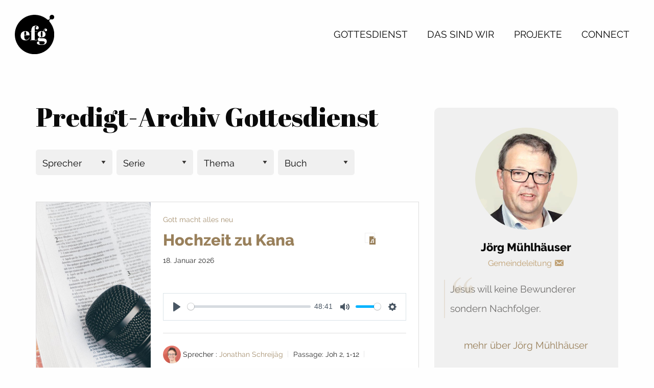

--- FILE ---
content_type: text/html; charset=UTF-8
request_url: https://www.efg-sha.de/dienstart/gottesdienst/
body_size: 16764
content:
<!doctype html>
<html class="no-js" lang="de" >
<head>
<meta charset="UTF-8" />
<meta name="viewport" content="width=device-width, initial-scale=1.0" />
<link rel="apple-touch-icon" sizes="180x180" href="/wp-content/themes/efg-website/favicon/apple-touch-icon.png?v=QEG7j8dxYM">
<link rel="icon" type="image/png" sizes="32x32" href="/wp-content/themes/efg-website/favicon/favicon-32x32.png?v=QEG7j8dxYM">
<link rel="icon" type="image/png" sizes="16x16" href="/wp-content/themes/efg-website/favicon/favicon-16x16.png?v=QEG7j8dxYM">
<link rel="manifest" href="/wp-content/themes/efg-website/favicon/site.webmanifest?v=QEG7j8dxYM">
<link rel="mask-icon" href="/wp-content/themes/efg-website/favicon/safari-pinned-tab.svg?v=QEG7j8dxYM" color="#525252">
<link rel="shortcut icon" href="/wp-content/themes/efg-website/favicon/favicon.ico?v=QEG7j8dxYM">
<meta name="msapplication-TileColor" content="#da532c">
<meta name="msapplication-config" content="/wp-content/themes/efg-website/favicon/browserconfig.xml?v=QEG7j8dxYM">
<meta name="theme-color" content="#ffffff">
<title>Gottesdienst &#8211; efg Schwäbisch Hall</title>
<meta name='robots' content='max-image-preview:large' />
<link rel='dns-prefetch' href='//ajax.googleapis.com' />
<link rel='dns-prefetch' href='//www.efg-sha.de' />
<style id='wp-img-auto-sizes-contain-inline-css' type='text/css'>
img:is([sizes=auto i],[sizes^="auto," i]){contain-intrinsic-size:3000px 1500px}
/*# sourceURL=wp-img-auto-sizes-contain-inline-css */
</style>
<!-- <link rel='stylesheet' id='eo-leaflet.js-css' href='https://www.efg-sha.de/wp-content/plugins/event-organiser/lib/leaflet/leaflet.min.css?ver=1.4.0' type='text/css' media='all' /> -->
<link rel="stylesheet" type="text/css" href="//www.efg-sha.de/wp-content/cache/wpfc-minified/9k690auh/h5u0w.css" media="all"/>
<style id='eo-leaflet.js-inline-css' type='text/css'>
.leaflet-popup-close-button{box-shadow:none!important;}
/*# sourceURL=eo-leaflet.js-inline-css */
</style>
<style id='wp-block-library-inline-css' type='text/css'>
:root{--wp-block-synced-color:#7a00df;--wp-block-synced-color--rgb:122,0,223;--wp-bound-block-color:var(--wp-block-synced-color);--wp-editor-canvas-background:#ddd;--wp-admin-theme-color:#007cba;--wp-admin-theme-color--rgb:0,124,186;--wp-admin-theme-color-darker-10:#006ba1;--wp-admin-theme-color-darker-10--rgb:0,107,160.5;--wp-admin-theme-color-darker-20:#005a87;--wp-admin-theme-color-darker-20--rgb:0,90,135;--wp-admin-border-width-focus:2px}@media (min-resolution:192dpi){:root{--wp-admin-border-width-focus:1.5px}}.wp-element-button{cursor:pointer}:root .has-very-light-gray-background-color{background-color:#eee}:root .has-very-dark-gray-background-color{background-color:#313131}:root .has-very-light-gray-color{color:#eee}:root .has-very-dark-gray-color{color:#313131}:root .has-vivid-green-cyan-to-vivid-cyan-blue-gradient-background{background:linear-gradient(135deg,#00d084,#0693e3)}:root .has-purple-crush-gradient-background{background:linear-gradient(135deg,#34e2e4,#4721fb 50%,#ab1dfe)}:root .has-hazy-dawn-gradient-background{background:linear-gradient(135deg,#faaca8,#dad0ec)}:root .has-subdued-olive-gradient-background{background:linear-gradient(135deg,#fafae1,#67a671)}:root .has-atomic-cream-gradient-background{background:linear-gradient(135deg,#fdd79a,#004a59)}:root .has-nightshade-gradient-background{background:linear-gradient(135deg,#330968,#31cdcf)}:root .has-midnight-gradient-background{background:linear-gradient(135deg,#020381,#2874fc)}:root{--wp--preset--font-size--normal:16px;--wp--preset--font-size--huge:42px}.has-regular-font-size{font-size:1em}.has-larger-font-size{font-size:2.625em}.has-normal-font-size{font-size:var(--wp--preset--font-size--normal)}.has-huge-font-size{font-size:var(--wp--preset--font-size--huge)}.has-text-align-center{text-align:center}.has-text-align-left{text-align:left}.has-text-align-right{text-align:right}.has-fit-text{white-space:nowrap!important}#end-resizable-editor-section{display:none}.aligncenter{clear:both}.items-justified-left{justify-content:flex-start}.items-justified-center{justify-content:center}.items-justified-right{justify-content:flex-end}.items-justified-space-between{justify-content:space-between}.screen-reader-text{border:0;clip-path:inset(50%);height:1px;margin:-1px;overflow:hidden;padding:0;position:absolute;width:1px;word-wrap:normal!important}.screen-reader-text:focus{background-color:#ddd;clip-path:none;color:#444;display:block;font-size:1em;height:auto;left:5px;line-height:normal;padding:15px 23px 14px;text-decoration:none;top:5px;width:auto;z-index:100000}html :where(.has-border-color){border-style:solid}html :where([style*=border-top-color]){border-top-style:solid}html :where([style*=border-right-color]){border-right-style:solid}html :where([style*=border-bottom-color]){border-bottom-style:solid}html :where([style*=border-left-color]){border-left-style:solid}html :where([style*=border-width]){border-style:solid}html :where([style*=border-top-width]){border-top-style:solid}html :where([style*=border-right-width]){border-right-style:solid}html :where([style*=border-bottom-width]){border-bottom-style:solid}html :where([style*=border-left-width]){border-left-style:solid}html :where(img[class*=wp-image-]){height:auto;max-width:100%}:where(figure){margin:0 0 1em}html :where(.is-position-sticky){--wp-admin--admin-bar--position-offset:var(--wp-admin--admin-bar--height,0px)}@media screen and (max-width:600px){html :where(.is-position-sticky){--wp-admin--admin-bar--position-offset:0px}}
/*# sourceURL=wp-block-library-inline-css */
</style><style id='global-styles-inline-css' type='text/css'>
:root{--wp--preset--aspect-ratio--square: 1;--wp--preset--aspect-ratio--4-3: 4/3;--wp--preset--aspect-ratio--3-4: 3/4;--wp--preset--aspect-ratio--3-2: 3/2;--wp--preset--aspect-ratio--2-3: 2/3;--wp--preset--aspect-ratio--16-9: 16/9;--wp--preset--aspect-ratio--9-16: 9/16;--wp--preset--color--black: #000000;--wp--preset--color--cyan-bluish-gray: #abb8c3;--wp--preset--color--white: #ffffff;--wp--preset--color--pale-pink: #f78da7;--wp--preset--color--vivid-red: #cf2e2e;--wp--preset--color--luminous-vivid-orange: #ff6900;--wp--preset--color--luminous-vivid-amber: #fcb900;--wp--preset--color--light-green-cyan: #7bdcb5;--wp--preset--color--vivid-green-cyan: #00d084;--wp--preset--color--pale-cyan-blue: #8ed1fc;--wp--preset--color--vivid-cyan-blue: #0693e3;--wp--preset--color--vivid-purple: #9b51e0;--wp--preset--color--primary: #1779ba;--wp--preset--color--secondary: #767676;--wp--preset--color--success: #3adb76;--wp--preset--color--warning: #ffae00;--wp--preset--color--alert: #cc4b37;--wp--preset--gradient--vivid-cyan-blue-to-vivid-purple: linear-gradient(135deg,rgb(6,147,227) 0%,rgb(155,81,224) 100%);--wp--preset--gradient--light-green-cyan-to-vivid-green-cyan: linear-gradient(135deg,rgb(122,220,180) 0%,rgb(0,208,130) 100%);--wp--preset--gradient--luminous-vivid-amber-to-luminous-vivid-orange: linear-gradient(135deg,rgb(252,185,0) 0%,rgb(255,105,0) 100%);--wp--preset--gradient--luminous-vivid-orange-to-vivid-red: linear-gradient(135deg,rgb(255,105,0) 0%,rgb(207,46,46) 100%);--wp--preset--gradient--very-light-gray-to-cyan-bluish-gray: linear-gradient(135deg,rgb(238,238,238) 0%,rgb(169,184,195) 100%);--wp--preset--gradient--cool-to-warm-spectrum: linear-gradient(135deg,rgb(74,234,220) 0%,rgb(151,120,209) 20%,rgb(207,42,186) 40%,rgb(238,44,130) 60%,rgb(251,105,98) 80%,rgb(254,248,76) 100%);--wp--preset--gradient--blush-light-purple: linear-gradient(135deg,rgb(255,206,236) 0%,rgb(152,150,240) 100%);--wp--preset--gradient--blush-bordeaux: linear-gradient(135deg,rgb(254,205,165) 0%,rgb(254,45,45) 50%,rgb(107,0,62) 100%);--wp--preset--gradient--luminous-dusk: linear-gradient(135deg,rgb(255,203,112) 0%,rgb(199,81,192) 50%,rgb(65,88,208) 100%);--wp--preset--gradient--pale-ocean: linear-gradient(135deg,rgb(255,245,203) 0%,rgb(182,227,212) 50%,rgb(51,167,181) 100%);--wp--preset--gradient--electric-grass: linear-gradient(135deg,rgb(202,248,128) 0%,rgb(113,206,126) 100%);--wp--preset--gradient--midnight: linear-gradient(135deg,rgb(2,3,129) 0%,rgb(40,116,252) 100%);--wp--preset--font-size--small: 13px;--wp--preset--font-size--medium: 20px;--wp--preset--font-size--large: 36px;--wp--preset--font-size--x-large: 42px;--wp--preset--spacing--20: 0.44rem;--wp--preset--spacing--30: 0.67rem;--wp--preset--spacing--40: 1rem;--wp--preset--spacing--50: 1.5rem;--wp--preset--spacing--60: 2.25rem;--wp--preset--spacing--70: 3.38rem;--wp--preset--spacing--80: 5.06rem;--wp--preset--shadow--natural: 6px 6px 9px rgba(0, 0, 0, 0.2);--wp--preset--shadow--deep: 12px 12px 50px rgba(0, 0, 0, 0.4);--wp--preset--shadow--sharp: 6px 6px 0px rgba(0, 0, 0, 0.2);--wp--preset--shadow--outlined: 6px 6px 0px -3px rgb(255, 255, 255), 6px 6px rgb(0, 0, 0);--wp--preset--shadow--crisp: 6px 6px 0px rgb(0, 0, 0);}:where(.is-layout-flex){gap: 0.5em;}:where(.is-layout-grid){gap: 0.5em;}body .is-layout-flex{display: flex;}.is-layout-flex{flex-wrap: wrap;align-items: center;}.is-layout-flex > :is(*, div){margin: 0;}body .is-layout-grid{display: grid;}.is-layout-grid > :is(*, div){margin: 0;}:where(.wp-block-columns.is-layout-flex){gap: 2em;}:where(.wp-block-columns.is-layout-grid){gap: 2em;}:where(.wp-block-post-template.is-layout-flex){gap: 1.25em;}:where(.wp-block-post-template.is-layout-grid){gap: 1.25em;}.has-black-color{color: var(--wp--preset--color--black) !important;}.has-cyan-bluish-gray-color{color: var(--wp--preset--color--cyan-bluish-gray) !important;}.has-white-color{color: var(--wp--preset--color--white) !important;}.has-pale-pink-color{color: var(--wp--preset--color--pale-pink) !important;}.has-vivid-red-color{color: var(--wp--preset--color--vivid-red) !important;}.has-luminous-vivid-orange-color{color: var(--wp--preset--color--luminous-vivid-orange) !important;}.has-luminous-vivid-amber-color{color: var(--wp--preset--color--luminous-vivid-amber) !important;}.has-light-green-cyan-color{color: var(--wp--preset--color--light-green-cyan) !important;}.has-vivid-green-cyan-color{color: var(--wp--preset--color--vivid-green-cyan) !important;}.has-pale-cyan-blue-color{color: var(--wp--preset--color--pale-cyan-blue) !important;}.has-vivid-cyan-blue-color{color: var(--wp--preset--color--vivid-cyan-blue) !important;}.has-vivid-purple-color{color: var(--wp--preset--color--vivid-purple) !important;}.has-black-background-color{background-color: var(--wp--preset--color--black) !important;}.has-cyan-bluish-gray-background-color{background-color: var(--wp--preset--color--cyan-bluish-gray) !important;}.has-white-background-color{background-color: var(--wp--preset--color--white) !important;}.has-pale-pink-background-color{background-color: var(--wp--preset--color--pale-pink) !important;}.has-vivid-red-background-color{background-color: var(--wp--preset--color--vivid-red) !important;}.has-luminous-vivid-orange-background-color{background-color: var(--wp--preset--color--luminous-vivid-orange) !important;}.has-luminous-vivid-amber-background-color{background-color: var(--wp--preset--color--luminous-vivid-amber) !important;}.has-light-green-cyan-background-color{background-color: var(--wp--preset--color--light-green-cyan) !important;}.has-vivid-green-cyan-background-color{background-color: var(--wp--preset--color--vivid-green-cyan) !important;}.has-pale-cyan-blue-background-color{background-color: var(--wp--preset--color--pale-cyan-blue) !important;}.has-vivid-cyan-blue-background-color{background-color: var(--wp--preset--color--vivid-cyan-blue) !important;}.has-vivid-purple-background-color{background-color: var(--wp--preset--color--vivid-purple) !important;}.has-black-border-color{border-color: var(--wp--preset--color--black) !important;}.has-cyan-bluish-gray-border-color{border-color: var(--wp--preset--color--cyan-bluish-gray) !important;}.has-white-border-color{border-color: var(--wp--preset--color--white) !important;}.has-pale-pink-border-color{border-color: var(--wp--preset--color--pale-pink) !important;}.has-vivid-red-border-color{border-color: var(--wp--preset--color--vivid-red) !important;}.has-luminous-vivid-orange-border-color{border-color: var(--wp--preset--color--luminous-vivid-orange) !important;}.has-luminous-vivid-amber-border-color{border-color: var(--wp--preset--color--luminous-vivid-amber) !important;}.has-light-green-cyan-border-color{border-color: var(--wp--preset--color--light-green-cyan) !important;}.has-vivid-green-cyan-border-color{border-color: var(--wp--preset--color--vivid-green-cyan) !important;}.has-pale-cyan-blue-border-color{border-color: var(--wp--preset--color--pale-cyan-blue) !important;}.has-vivid-cyan-blue-border-color{border-color: var(--wp--preset--color--vivid-cyan-blue) !important;}.has-vivid-purple-border-color{border-color: var(--wp--preset--color--vivid-purple) !important;}.has-vivid-cyan-blue-to-vivid-purple-gradient-background{background: var(--wp--preset--gradient--vivid-cyan-blue-to-vivid-purple) !important;}.has-light-green-cyan-to-vivid-green-cyan-gradient-background{background: var(--wp--preset--gradient--light-green-cyan-to-vivid-green-cyan) !important;}.has-luminous-vivid-amber-to-luminous-vivid-orange-gradient-background{background: var(--wp--preset--gradient--luminous-vivid-amber-to-luminous-vivid-orange) !important;}.has-luminous-vivid-orange-to-vivid-red-gradient-background{background: var(--wp--preset--gradient--luminous-vivid-orange-to-vivid-red) !important;}.has-very-light-gray-to-cyan-bluish-gray-gradient-background{background: var(--wp--preset--gradient--very-light-gray-to-cyan-bluish-gray) !important;}.has-cool-to-warm-spectrum-gradient-background{background: var(--wp--preset--gradient--cool-to-warm-spectrum) !important;}.has-blush-light-purple-gradient-background{background: var(--wp--preset--gradient--blush-light-purple) !important;}.has-blush-bordeaux-gradient-background{background: var(--wp--preset--gradient--blush-bordeaux) !important;}.has-luminous-dusk-gradient-background{background: var(--wp--preset--gradient--luminous-dusk) !important;}.has-pale-ocean-gradient-background{background: var(--wp--preset--gradient--pale-ocean) !important;}.has-electric-grass-gradient-background{background: var(--wp--preset--gradient--electric-grass) !important;}.has-midnight-gradient-background{background: var(--wp--preset--gradient--midnight) !important;}.has-small-font-size{font-size: var(--wp--preset--font-size--small) !important;}.has-medium-font-size{font-size: var(--wp--preset--font-size--medium) !important;}.has-large-font-size{font-size: var(--wp--preset--font-size--large) !important;}.has-x-large-font-size{font-size: var(--wp--preset--font-size--x-large) !important;}
/*# sourceURL=global-styles-inline-css */
</style>
<style id='classic-theme-styles-inline-css' type='text/css'>
/*! This file is auto-generated */
.wp-block-button__link{color:#fff;background-color:#32373c;border-radius:9999px;box-shadow:none;text-decoration:none;padding:calc(.667em + 2px) calc(1.333em + 2px);font-size:1.125em}.wp-block-file__button{background:#32373c;color:#fff;text-decoration:none}
/*# sourceURL=/wp-includes/css/classic-themes.min.css */
</style>
<!-- <link rel='stylesheet' id='wpfc-sm-styles-css' href='https://www.efg-sha.de/wp-content/plugins/sermon-manager-for-wordpress/assets/css/sermon.min.css?ver=2.30.0' type='text/css' media='all' /> -->
<!-- <link rel='stylesheet' id='dashicons-css' href='https://www.efg-sha.de/wp-includes/css/dashicons.min.css?ver=6.9' type='text/css' media='all' /> -->
<!-- <link rel='stylesheet' id='wpfc-sm-plyr-css-css' href='https://www.efg-sha.de/wp-content/plugins/sermon-manager-for-wordpress/assets/vendor/css/plyr.min.css?ver=3.4.7' type='text/css' media='all' /> -->
<!-- <link rel='stylesheet' id='main-stylesheet-css' href='https://www.efg-sha.de/wp-content/themes/efg-website/dist/assets/css/app.css?ver=2.10.4' type='text/css' media='all' /> -->
<!-- <link rel='stylesheet' id='secondary-stylesheet-css' href='https://www.efg-sha.de/wp-content/themes/efg-website/style.css?ver=2.10.4' type='text/css' media='all' /> -->
<script src='//www.efg-sha.de/wp-content/cache/wpfc-minified/duofn015/h5u1e.js' type="text/javascript"></script>
<!-- <script type="text/javascript" data-cfasync="false" src="https://www.efg-sha.de/wp-content/plugins/sermon-manager-for-wordpress/assets/js/plyr.min.js"></script> -->
<script type='text/javascript'>
var sm_data = {"debug":"0","use_native_player_safari":"0"};
</script>
<script src='//www.efg-sha.de/wp-content/cache/wpfc-minified/lk80fult/h5u1e.js' type="text/javascript"></script>
<!-- <script type="text/javascript" data-cfasync="false" src="https://www.efg-sha.de/wp-content/plugins/sermon-manager-for-wordpress/assets/vendor/js/plyr.polyfilled.min.js"></script> --><script type="text/javascript" src="https://ajax.googleapis.com/ajax/libs/jquery/3.2.1/jquery.min.js?ver=3.2.1" id="jquery-js"></script>
<link rel="https://api.w.org/" href="https://www.efg-sha.de/wp-json/" /><link rel="alternate" title="JSON" type="application/json" href="https://www.efg-sha.de/wp-json/wp/v2/wpfc_service_type/27" />	<!-- <link rel='stylesheet' id='eo_front-css' href='https://www.efg-sha.de/wp-content/plugins/event-organiser/css/eventorganiser-front-end.min.css?ver=3.12.5' type='text/css' media='all' /> -->
<link rel="stylesheet" type="text/css" href="//www.efg-sha.de/wp-content/cache/wpfc-minified/q62msw4m/h5u1e.css" media="all"/>
</head>
<body class="archive tax-wpfc_service_type term-gottesdienst term-27 wp-theme-efg-website offcanvas">
<nav class="mobile-off-canvas-menu off-canvas position-right" id="off-canvas-menu" data-off-canvas data-auto-focus="false" role="navigation">
<div class="logo-offcanvas">
<a href="https://www.efg-sha.de/" rel="home">
<img class="logo no-rounding" alt="efg Schwäbisch Hall" src="https://www.efg-sha.de/wp-content/themes/efg-website/dist/assets/images/efg_logo.svg" />
</a>
</div>
<ul id="menu-hauptmenue" class="vertical menu" data-accordion-menu data-parent-link="true" data-submenu-toggle="false" data-slide-speed="125"><li id="menu-item-126" class="menu-item menu-item-type-post_type menu-item-object-page menu-item-has-children menu-item-126"><a href="https://www.efg-sha.de/gottesdienst/">Gottesdienst</a>
<ul class="vertical nested menu">
<li id="menu-item-462" class="menu-item menu-item-type-post_type menu-item-object-page menu-item-462"><a href="https://www.efg-sha.de/gottesdienst/">Gottesdienst</a></li>
<li id="menu-item-409" class="menu-item menu-item-type-post_type menu-item-object-page menu-item-409"><a href="https://www.efg-sha.de/gottesdienst/abenteuerland/">Abenteuerland</a></li>
<li id="menu-item-490" class="menu-item menu-item-type-custom menu-item-object-custom menu-item-490"><a href="/predigten">Predigten</a></li>
</ul>
</li>
<li id="menu-item-380" class="menu-item menu-item-type-post_type menu-item-object-page menu-item-has-children menu-item-380"><a href="https://www.efg-sha.de/wir/">Das sind wir</a>
<ul class="vertical nested menu">
<li id="menu-item-806" class="menu-item menu-item-type-taxonomy menu-item-object-category menu-item-806"><a href="https://www.efg-sha.de/category/allgemein/">Blog</a></li>
<li id="menu-item-484" class="menu-item menu-item-type-post_type menu-item-object-page menu-item-484"><a href="https://www.efg-sha.de/wir/">Gemeinde</a></li>
<li id="menu-item-483" class="menu-item menu-item-type-custom menu-item-object-custom menu-item-483"><a href="/wir/#pastor">Pastor</a></li>
<li id="menu-item-485" class="menu-item menu-item-type-custom menu-item-object-custom menu-item-485"><a href="/wir/#gemeindeleitung">Gemeindeleitung</a></li>
</ul>
</li>
<li id="menu-item-682" class="menu-item menu-item-type-custom menu-item-object-custom menu-item-has-children menu-item-682"><a href="#">Projekte</a>
<ul class="vertical nested menu">
<li id="menu-item-2035" class="menu-item menu-item-type-post_type menu-item-object-page menu-item-2035"><a href="https://www.efg-sha.de/domino/">Domino</a></li>
<li id="menu-item-683" class="menu-item menu-item-type-post_type menu-item-object-page menu-item-683"><a href="https://www.efg-sha.de/kindernest/">Kindernest</a></li>
<li id="menu-item-6871" class="menu-item menu-item-type-post_type menu-item-object-post menu-item-6871"><a href="https://www.efg-sha.de/2025/10/19/kindermusical-2026/">Musical</a></li>
<li id="menu-item-6812" class="menu-item menu-item-type-post_type menu-item-object-page menu-item-6812"><a href="https://www.efg-sha.de/musical-anmeldung/">Musical-Anmeldung</a></li>
</ul>
</li>
<li id="menu-item-437" class="menu-item menu-item-type-post_type menu-item-object-page menu-item-has-children menu-item-437"><a href="https://www.efg-sha.de/connect/">Connect</a>
<ul class="vertical nested menu">
<li id="menu-item-477" class="menu-item menu-item-type-post_type menu-item-object-page menu-item-477"><a href="https://www.efg-sha.de/connect/">Übersicht</a></li>
<li id="menu-item-478" class="menu-item menu-item-type-custom menu-item-object-custom menu-item-478"><a href="/connect/#jugend">Jugend</a></li>
<li id="menu-item-479" class="menu-item menu-item-type-custom menu-item-object-custom menu-item-479"><a href="/connect/#maenner">Männer</a></li>
<li id="menu-item-480" class="menu-item menu-item-type-custom menu-item-object-custom menu-item-480"><a href="/connect/#hauskreise">Hauskreise</a></li>
<li id="menu-item-481" class="menu-item menu-item-type-custom menu-item-object-custom menu-item-481"><a href="/connect/#theologie">Theologie</a></li>
<li id="menu-item-482" class="menu-item menu-item-type-custom menu-item-object-custom menu-item-482"><a href="/connect/#gebet">Gebet</a></li>
</ul>
</li>
</ul></nav>
<div class="off-canvas-content" data-off-canvas-content>
<header class="site-header" role="banner">
<div class="site-title-bar title-bar" >
<div class="title-bar-left">
<a href="https://www.efg-sha.de/" rel="home">
<img class="logo logo-mobile-nav no-rounding" alt="efg Schwäbisch Hall" src="
https://www.efg-sha.de/wp-content/themes/efg-website/dist/assets/images/efg_logo.svg					"/>
</a>
</div>
<div class="title-bar-right">
<button aria-label="Main Menu" class="menu-icon" type="button" data-toggle="off-canvas-menu"></button>
</div>
</div>
<nav class="site-navigation top-bar" role="navigation" id="off-canvas-menu">
<div class="top-bar-left">
<a href="https://www.efg-sha.de/" rel="home">
<img class="logo logo-nav no-rounding" alt="efg Schwäbisch Hall" src="
https://www.efg-sha.de/wp-content/themes/efg-website/dist/assets/images/efg_logo.svg					" />
</a>
</div>
<div class="top-bar-right">
<ul id="menu-hauptmenue-1" class="dropdown menu desktop-menu" data-dropdown-menu data-alignment="right"><li class="menu-item menu-item-type-post_type menu-item-object-page menu-item-has-children menu-item-126"><a href="https://www.efg-sha.de/gottesdienst/">Gottesdienst</a>
<ul class="dropdown menu vertical" data-toggle>
<li class="menu-item menu-item-type-post_type menu-item-object-page menu-item-462"><a href="https://www.efg-sha.de/gottesdienst/">Gottesdienst</a></li>
<li class="menu-item menu-item-type-post_type menu-item-object-page menu-item-409"><a href="https://www.efg-sha.de/gottesdienst/abenteuerland/">Abenteuerland</a></li>
<li class="menu-item menu-item-type-custom menu-item-object-custom menu-item-490"><a href="/predigten">Predigten</a></li>
</ul>
</li>
<li class="menu-item menu-item-type-post_type menu-item-object-page menu-item-has-children menu-item-380"><a href="https://www.efg-sha.de/wir/">Das sind wir</a>
<ul class="dropdown menu vertical" data-toggle>
<li class="menu-item menu-item-type-taxonomy menu-item-object-category menu-item-806"><a href="https://www.efg-sha.de/category/allgemein/">Blog</a></li>
<li class="menu-item menu-item-type-post_type menu-item-object-page menu-item-484"><a href="https://www.efg-sha.de/wir/">Gemeinde</a></li>
<li class="menu-item menu-item-type-custom menu-item-object-custom menu-item-483"><a href="/wir/#pastor">Pastor</a></li>
<li class="menu-item menu-item-type-custom menu-item-object-custom menu-item-485"><a href="/wir/#gemeindeleitung">Gemeindeleitung</a></li>
</ul>
</li>
<li class="menu-item menu-item-type-custom menu-item-object-custom menu-item-has-children menu-item-682"><a href="#">Projekte</a>
<ul class="dropdown menu vertical" data-toggle>
<li class="menu-item menu-item-type-post_type menu-item-object-page menu-item-2035"><a href="https://www.efg-sha.de/domino/">Domino</a></li>
<li class="menu-item menu-item-type-post_type menu-item-object-page menu-item-683"><a href="https://www.efg-sha.de/kindernest/">Kindernest</a></li>
<li class="menu-item menu-item-type-post_type menu-item-object-post menu-item-6871"><a href="https://www.efg-sha.de/2025/10/19/kindermusical-2026/">Musical</a></li>
<li class="menu-item menu-item-type-post_type menu-item-object-page menu-item-6812"><a href="https://www.efg-sha.de/musical-anmeldung/">Musical-Anmeldung</a></li>
</ul>
</li>
<li class="menu-item menu-item-type-post_type menu-item-object-page menu-item-has-children menu-item-437"><a href="https://www.efg-sha.de/connect/">Connect</a>
<ul class="dropdown menu vertical" data-toggle>
<li class="menu-item menu-item-type-post_type menu-item-object-page menu-item-477"><a href="https://www.efg-sha.de/connect/">Übersicht</a></li>
<li class="menu-item menu-item-type-custom menu-item-object-custom menu-item-478"><a href="/connect/#jugend">Jugend</a></li>
<li class="menu-item menu-item-type-custom menu-item-object-custom menu-item-479"><a href="/connect/#maenner">Männer</a></li>
<li class="menu-item menu-item-type-custom menu-item-object-custom menu-item-480"><a href="/connect/#hauskreise">Hauskreise</a></li>
<li class="menu-item menu-item-type-custom menu-item-object-custom menu-item-481"><a href="/connect/#theologie">Theologie</a></li>
<li class="menu-item menu-item-type-custom menu-item-object-custom menu-item-482"><a href="/connect/#gebet">Gebet</a></li>
</ul>
</li>
</ul>
</div>
</nav>
</header>
<div class="main-container">
<div class="main-grid">
<main class="main-content">
<h1>Predigt-Archiv Gottesdienst</h1>
<div id="wpfc_sermon_sorting" class="">
<div class="sortPreacher" style="display: inline-block">
<form action="" method="get">
<select name="wpfc_preacher"
title="Sprecher"
id="wpfc_preacher"
onchange="if(this.options[this.selectedIndex].value !== ''){return this.form.submit()}else{window.location = window.location.href.split('?')[0];}"
autocomplete="off"
>
<option value="">Sprecher</option>
<option value="andrea-akolck" >Andrea Akolck</option><option value="andreas-eckel" >Andreas Eckel</option><option value="cary" >Cary</option><option value="christoph-scharnweber" >Christoph Scharnweber</option><option value="christoph-scharnwerber" >Christoph Scharnwerber</option><option value="daniel" >Daniel</option><option value="detlef-kapteina" >Detlef Kapteina</option><option value="dorothea-magdeburg" >Dorothea Magdeburg</option><option value="elke-neumann" >Elke Neumann</option><option value="esther-marcu" >Esther Marcu</option><option value="fritz-schuler" >Fritz Schuler</option><option value="gernot-gierke" >Gernot Gierke</option><option value="guenter-knoch" >Günter Knoch</option><option value="hans-guenther-simon" >Hans-Günther Simon</option><option value="hans-peter-bauer" >Hans-Peter Bauer</option><option value="holger-totzeck" >Holger Totzeck</option><option value="jonas-haeberle" >Jonas Häberle</option><option value="jonathan-schreijaeg" >Jonathan Schreijäg</option><option value="joerg-muehlhaeuser" >Jörg Mühlhäuser</option><option value="jurek-schulz" >Jurek Schulz</option><option value="karl-heinz-arle" >Karl Heinz Arle</option><option value="laura-pohl" >Laura Pohl</option><option value="lukas-pohl" >Lukas Pohl</option><option value="markus-feldmann" >Markus Feldmann</option><option value="markus-geiger" >Markus Geiger</option><option value="michael-schwarz" >Michael Schwarz</option><option value="monika-seiffer" >Monika Seiffer</option><option value="peter-siemens" >Peter Siemens</option><option value="petra-elsaesser" >Petra Elsäßer</option><option value="rainer-harter" >Rainer Harter</option><option value="reiner-harter" >Reiner Harter</option><option value="roland-thiele" >Roland Thiele</option><option value="thomas-scheu-gideonbund" >Thomas Scheu (Gideonbund)</option><option value="tobias-knierim" >Tobias Knierim</option><option value="walter-feederle" >Walter Feederle</option>					</select>
<noscript>
<div><input type="submit" value="Submit"/></div>
</noscript>
</form>
</div>
<div class="sortSeries" style="display: inline-block">
<form action="" method="get">
<select name="wpfc_sermon_series"
title="Serie"
id="wpfc_sermon_series"
onchange="if(this.options[this.selectedIndex].value !== ''){return this.form.submit()}else{window.location = window.location.href.split('?')[0];}"
autocomplete="off"
>
<option value="">Serie</option>
<option value="7-worte-am-kreuz" >7 Worte am Kreuz</option><option value="advent" >Advent</option><option value="altes-testament" >Altes Testament</option><option value="bangladesch" >Bangladesch</option><option value="deshalb" >Deshalb</option><option value="die-frucht-des-geistes" >Die Frucht des Geistes</option><option value="fruechte-des-geistes" >Früchte des Geistes</option><option value="gewagt" >Gewagt</option><option value="gott-ist-mensch-geworden-um" >Gott ist Mensch geworden um</option><option value="gott-macht-alles-neu" >Gott macht alles neu</option><option value="gott-wurde-mensch-um" >Gott wurde Mensch um</option><option value="herz-der-anbetung" >Herz der Anbetung</option><option value="israel" >Israel</option><option value="jahreslosung" >Jahreslosung</option><option value="machs-wie-gott-werde-mensch" >Machs wie Gott - Werde Mensch!</option><option value="mauern-bauen" >Mauern bauen</option><option value="mutig-glauben" >Mutig glauben</option><option value="neue-schritte-wagen" >Neue Schritte Wagen</option><option value="ostern-neu-erleben" >Ostern neu erleben</option><option value="sendung-mission" >Sendung &amp; Mission</option><option value="warum" >Warum</option><option value="weihnachtsmaenner" >Weihnachtsmänner</option>					</select>
<noscript>
<div><input type="submit" value="Submit"/></div>
</noscript>
</form>
</div>
<div class="sortTopics" style="display: inline-block">
<form action="" method="get">
<select name="wpfc_sermon_topics"
title="Thema"
id="wpfc_sermon_topics"
onchange="if(this.options[this.selectedIndex].value !== ''){return this.form.submit()}else{window.location = window.location.href.split('?')[0];}"
autocomplete="off"
>
<option value="">Thema</option>
<option value="100" >100%</option><option value="2-reihe" >2. Reihe</option><option value="aber-das-fleisch-ist-schwach" >aber das Fleisch ist schwach</option><option value="abstand" >Abstand</option><option value="advent" >Advent</option><option value="aktiv-oder-passive-erloesung" >Aktiv oder passive Erlösung</option><option value="anbetung" >Anbetung</option><option value="anfechtung" >Anfechtung</option><option value="angenommen-sein" >Angenommen sein</option><option value="angst" >Angst</option><option value="anklage" >Anklage</option><option value="annahme" >Annahme</option><option value="armageddon" >Armageddon</option><option value="armut" >Armut</option><option value="arzt" >Arzt</option><option value="auf-gott-bauen" >Auf Gott bauen</option><option value="auf-gott-einlassen" >Auf Gott einlassen</option><option value="auf-gott-hoeren" >auf Gott hören</option><option value="auf-jesus-einlassen" >Auf Jesus einlassen</option><option value="auferstehung" >Auferstehung</option><option value="aufraeumen" >Aufräumen</option><option value="auftrag" >Auftrag</option><option value="aussendung" >Aussendung</option><option value="befreiung-zu" >Befreiung zu</option><option value="begegnungen" >Begegnungen</option><option value="berufenes-volk" >Berufenes Volk</option><option value="berufung" >Berufung</option><option value="besser-werden" >Besser werden</option><option value="bestaerkung" >Bestärkung</option><option value="bettler" >Bettler</option><option value="bewahrung" >Bewahrung</option><option value="beziehung" >Beziehung</option><option value="bibel-lesen" >Bibel lesen</option><option value="bin-ich-es-wert" >Bin ich es wert</option><option value="botschaft" >Botschaft</option><option value="botschafter" >Botschafter</option><option value="braut" >Braut</option><option value="braut-braeutigam" >Braut &amp; Bräutigam</option><option value="buch-des-lebens" >Buch des Lebens</option><option value="corona" >Corona</option><option value="dank" >Dank</option><option value="dankbarkeit" >Dankbarkeit</option><option value="das-leben-teilen" >Das Leben teilen</option><option value="dein-wille-geschehe" >DEIN Wille geschehe</option><option value="den-juden-zuerst" >Den Juden zuerst</option><option value="der-eine" >Der Eine</option><option value="der-geist-ist-willig" >Der Geist ist willig</option><option value="die-frucht-des-geistes" >Die Frucht des Geistes</option><option value="dienst" >Dienst</option><option value="dran-bleiben" >Dran Bleiben</option><option value="durch-die-wueste" >Durch die Wüste</option><option value="eclesia" >Eclesia</option><option value="eigenbild" >Eigenbild</option><option value="eine-neue-erde" >eine neue Erde</option><option value="einladung" >Einladung</option><option value="einsteiger" >Einsteiger</option><option value="entscheidung-zum-glauben" >Entscheidung zum Glauben</option><option value="ereignisse" >Ereignisse</option><option value="ernte" >Ernte</option><option value="erntedank" >Erntedank</option><option value="erster-schritt" >Erster Schritt</option><option value="ewigkeit" >Ewigkeit</option><option value="familie" >Familie</option><option value="fertige-christen" >fertige Christen</option><option value="frei-gemeinde" >Frei Gemeinde</option><option value="freiheit" >Freiheit</option><option value="fremdbild" >Fremdbild</option><option value="freude" >Freude</option><option value="freundschaft" >Freundschaft</option><option value="friede" >Friede</option><option value="frucht-bringen" >Frucht bringen</option><option value="frust" >Frust</option><option value="fuehren-lassen" >Führen lassen</option><option value="fuer-die-heiden" >für die Heiden</option><option value="fuersorge" >Fürsorge</option><option value="gedenken" >Gedenken</option><option value="geduld" >Geduld</option><option value="gegen-pharisaeer" >gegen Pharisäer</option><option value="gehorchen" >Gehorchen</option><option value="gehorsamkeit-des-herzens" >Gehorsamkeit des Herzens</option><option value="geistsache" >Geistsache</option><option value="geliebt-sein" >Geliebt sein</option><option value="gemeinde" >Gemeinde</option><option value="gemeinschaft" >Gemeinschaft</option><option value="gerechtigkeit" >Gerechtigkeit</option><option value="geschenk" >Geschenk</option><option value="geschenke" >Geschenke</option><option value="gesellschaft" >Gesellschaft</option><option value="glauben-leben" >Glauben leben</option><option value="gnade" >Gnade</option><option value="gnade-gottes" >Gnade Gottes</option><option value="gott-bewahrt" >Gott bewahrt</option><option value="gott-erleben" >Gott erleben</option><option value="gott-kennen" >Gott kennen</option><option value="gott-rechnet-das-gutes-jesus-mir-an" >Gott rechnet das Gutes Jesus mir an</option><option value="gott-sucht-weg-zu-dir" >Gott sucht Weg zu Dir</option><option value="gott-will-nicht-allein-sein" >Gott will nicht allein sein</option><option value="gottes-liebe" >Gottes Liebe</option><option value="gottes-plan" >Gottes Plan</option><option value="gottes-stimme-hoeren" >Gottes Stimme hören</option><option value="gottes-wort-hoeren" >Gottes Wort hören</option><option value="gottesbegegnung" >Gottesbegegnung</option><option value="gottesbeziehung" >Gottesbeziehung</option><option value="gotteskraft" >Gotteskraft</option><option value="goettliche-weisheit" >Göttliche Weisheit</option><option value="grenze" >Grenze</option><option value="heiliger-geist" >Heiliger Geist</option><option value="heilung" >Heilung</option><option value="herrlichkeit" >Herrlichkeit</option><option value="herzenhaltung" >Herzenhaltung</option><option value="herzenshaltung" >Herzenshaltung</option><option value="hirten" >Hirten</option><option value="hochzeit" >Hochzeit</option><option value="hoffnung" >Hoffnung</option><option value="israel" >Israel</option><option value="jesus-als-haupt-der-gemeinde" >Jesus als Haupt der Gemeinde</option><option value="jesus-im-garten" >Jesus im Garten</option><option value="jesus-leben" >Jesus Leben</option><option value="jesus-sitzt-mit-am-tisch" >Jesus sitzt mit am Tisch</option><option value="jesus-wirken" >Jesus Wirken</option><option value="joch" >Joch</option><option value="jordan" >Jordan</option><option value="juengerschaft" >Jüngerschaft</option><option value="karfreitag" >Karfreitag</option><option value="keine-selbsterloesung" >keine Selbsterlösung</option><option value="knoepfe" >Knöpfe</option><option value="komfortzone" >Komfortzone</option><option value="konsequenzen" >Konsequenzen</option><option value="krieg" >Krieg</option><option value="kritik" >Kritik</option><option value="langeweile" >Langeweile</option><option value="langmus-jesus" >Langmus Jesus</option><option value="langmut" >Langmut</option><option value="langmut-gottes" >Langmut Gottes</option><option value="lasten-teilen" >Lasten teilen</option><option value="leben-im-geist" >Leben im Geist</option><option value="leben-im-ueberfluss" >Leben im Überfluss</option><option value="licht" >Licht</option><option value="liebe" >Liebe</option><option value="lobpreis" >Lobpreis</option><option value="lobpreisen" >Lobpreisen</option><option value="loslassen" >Loslassen</option><option value="macht" >Macht</option><option value="maenner" >Männer</option><option value="mauern-bauen" >Mauern bauen</option><option value="mein-joch-ist-leicht" >Mein Joch ist leicht</option><option value="mensch-im-mitelpunkt" >Mensch im Mitelpunkt</option><option value="mission" >Mission</option><option value="missionsbefehl" >Missionsbefehl</option><option value="mit-gott-kaempfen" >Mit Gott kämpfen</option><option value="mittelpunkt-jesu" >Mittelpunkt Jesu</option><option value="motiv" >Motiv</option><option value="motivation" >Motivation</option><option value="muedikeit" >Müdikeit</option><option value="mut" >Mut</option><option value="nachfolge" >Nachfolge</option><option value="not" >Not</option><option value="optimismus" >Optimismus</option><option value="oster" >Oster</option><option value="ostern" >Ostern</option><option value="persoenlicher-gott" >Persönlicher Gott</option><option value="perversion-des-gehorsams-jesus" >Perversion des Gehorsams Jesus</option><option value="pfingsten" >Pfingsten</option><option value="plaene-machen" >Pläne machen</option><option value="propheten" >Propheten</option><option value="prophetie" >Prophetie</option><option value="pruefen" >Prüfen</option><option value="realismus" >Realismus</option><option value="realitaet" >Realität</option><option value="reichtum" >Reichtum</option><option value="retter" >Retter</option><option value="rettung" >Rettung</option><option value="rettung-aus-leistung" >Rettung aus Leistung?</option><option value="ruhe" >Ruhe</option><option value="ruhezeiten" >Ruhezeiten</option><option value="sabbat" >Sabbat</option><option value="salz-sein" >Salz sein</option><option value="scharlatanerie" >Scharlatanerie</option><option value="schnellebigkeit" >Schnellebigkeit</option><option value="schoenheit-gottes" >Schönheit Gottes</option><option value="schuld" >Schuld</option><option value="segen" >Segen</option><option value="selbsteinschaetzung" >Selbsteinschätzung</option><option value="selbstkontrolle" >Selbstkontrolle</option><option value="sendung" >Sendung</option><option value="sicherheit" >Sicherheit</option><option value="sieg" >Sieg</option><option value="soziale-gerechtigkeit" >Soziale Gerechtigkeit</option><option value="spaltung" >Spaltung</option><option value="standhaftigkeit" >Standhaftigkeit</option><option value="suende" >Sünde</option><option value="suender" >Sünder</option><option value="taufe" >Taufe</option><option value="taeuferbewegung" >Täuferbewegung</option><option value="teil-dieser-welt" >Teil dieser Welt</option><option value="tod-ueberwinden" >Tod überwinden</option><option value="traeume" >Träume</option><option value="treue" >Treue</option><option value="trott" >Trott</option><option value="ungeduld" >Ungeduld</option><option value="vergebung" >Vergebung</option><option value="vertrauen" >Vertrauen</option><option value="vertrauen-auf-gott" >Vertrauen auf Gott</option><option value="vorbereitung" >Vorbereitung</option><option value="wachstum" >Wachstum</option><option value="wahl" >Wahl</option><option value="wahlen" >Wahlen</option><option value="wandeln-im-geist" >Wandeln im Geist</option><option value="warten" >Warten</option><option value="weihnacht" >Weihnacht</option><option value="weisheit" >Weisheit</option><option value="weiterentwicklung" >Weiterentwicklung</option><option value="wie-ist-gott" >Wie ist Gott</option><option value="wie-sehe-ich-dich" >Wie sehe ich Dich</option><option value="wie-sehe-ich-mich" >Wie sehe ich mich</option><option value="wie-sieht-gott-dich" >Wie sieht Gott dich</option><option value="wie-sieht-gott-mich" >Wie sieht Gott mich</option><option value="willen-gottes-erfragen" >Willen Gottes erfragen</option><option value="wunder" >Wunder</option><option value="wueste" >Wüste</option><option value="wut-zorn" >Wut &amp; Zorn</option><option value="zugehoerigkeit" >Zugehörigkeit</option><option value="zuhoeren" >Zuhören</option><option value="zukunft" >Zukunft</option><option value="zweifel" >Zweifel</option>					</select>
<noscript>
<div><input type="submit" value="Submit"/></div>
</noscript>
</form>
</div>
<div class="sortBooks" style="display: inline-block">
<form action="" method="get">
<select name="wpfc_bible_book"
title="Buch"
id="wpfc_bible_book"
onchange="if(this.options[this.selectedIndex].value !== ''){return this.form.submit()}else{window.location = window.location.href.split('?')[0];}"
autocomplete="off"
>
<option value="">Buch</option>
<option value="johannes-5" >Johannes 5</option><option value="epheser" >Epheser</option><option value="nehemia" >Nehemia</option><option value="philipper" >Philipper</option><option value="jakobus" >Jakobus</option><option value="offenbarung" >Offenbarung</option><option value="lukas" >Lukas</option><option value="matthaeus" >Matthäus</option><option value="amos" >Amos</option><option value="mattaeus-6" >Mattäus 6</option><option value="matthaeus-5" >Matthäus 5</option><option value="roemer-14" >Römer 14</option><option value="micha-6" >Micha 6</option><option value="4-mose" >4. Mose</option><option value="1-mose" >1. Mose</option><option value="johannes" >Johannes</option><option value="galater-5" >Galater 5</option><option value="1-korinther" >1. Korinther</option><option value="apostelgeschichte" >Apostelgeschichte</option><option value="hebraeer" >Hebräer</option><option value="galater" >Galater</option><option value="pslam" >Pslam</option><option value="hesekiel" >Hesekiel</option><option value="galatrer-5" >Galatrer 5</option><option value="josua" >Josua</option><option value="psalm" >Psalm</option><option value="1-johannes" >1. Johannes</option><option value="roemer" >Römer</option><option value="1-thessalonicher" >1. Thessalonicher</option><option value="2-mose" >2. Mose</option><option value="jesaja" >Jesaja</option><option value="kolosser" >Kolosser</option><option value="daniel" >Daniel</option><option value="1-samuel" >1. Samuel</option><option value="1-petrus" >1. Petrus</option>					</select>
<noscript>
<div><input type="submit" value="Submit"/></div>
</noscript>
</form>
</div>
</div>
<article id="post-6995" class="wpfc_preacher-jonathan-schreijaeg wpfc_sermon_series-gott-macht-alles-neu wpfc_bible_book-johannes wpfc_sermon_topics-braut wpfc_sermon_topics-braut-braeutigam wpfc_sermon_topics-hochzeit wpfc_sermon_topics-wunder wpfc-sermon post-6995 wpfc_sermon type-wpfc_sermon status-publish hentry wpfc_service_type-gottesdienst">
<div class="wpfc-sermon-inner entry-wrap">
<div class="wpfc-sermon-image"><a href="https://www.efg-sha.de/predigten/hochzeit-zu-kana/"><div class="wpfc-sermon-image-img" style="background-image: url(https://www.efg-sha.de/wp-content/uploads/2019/07/rshwidhcyow.jpg)"></div></a></div>		
<div class="wpfc-sermon-main ">
<div class="wpfc-sermon-header aside-exists">
<div class="wpfc-sermon-header-main">
<div class="wpfc-sermon-meta-item wpfc-sermon-meta-series">
<a href="https://www.efg-sha.de/serie/gott-macht-alles-neu/" rel="tag">Gott macht alles neu</a>						</div>
<h3 class="wpfc-sermon-title">
<a class="wpfc-sermon-title-text" href="https://www.efg-sha.de/predigten/hochzeit-zu-kana/">Hochzeit zu Kana</a>
</h3>
<div class="wpfc-sermon-meta-item wpfc-sermon-meta-date">
18. Januar 2026											</div>
</div>
<div class="wpfc-sermon-header-aside">
<a class="wpfc-sermon-att-audio dashicons dashicons-media-audio"
href="https://www.efg-sha.de/wp-content/uploads/sermons/2026/01/20260118-EFG_SHA-Jonathan_Schreijaeg-Hochzeit_zu_Kana.mp3"
download="20260118-EFG_SHA-Jonathan_Schreijaeg-Hochzeit_zu_Kana.mp3"
title="Audio"></a>
</div>
</div>
<div class="wpfc-sermon-description">
<div class="sermon-description-content">
<br/>
</div>
</div>
<div class="wpfc-sermon-audio">
<audio controls preload="metadata" class="wpfc-sermon-player " ><source src="https://www.efg-sha.de/wp-content/uploads/sermons/2026/01/20260118-EFG_SHA-Jonathan_Schreijaeg-Hochzeit_zu_Kana.mp3" type="audio/mp3"></audio>					</div>
<div class="wpfc-sermon-footer">
<div class="wpfc-sermon-meta-item wpfc-sermon-meta-preacher">
<a href="https://www.efg-sha.de/sprecher/jonathan-schreijaeg/"><img width="400" height="395" src="https://www.efg-sha.de/wp-content/uploads/2019/05/jonathan.schreijäg_JuPa-1-e1566832579150-400x395.jpg" class="attachment-thumbnail size-thumbnail" alt="" decoding="async" fetchpriority="high" srcset="https://www.efg-sha.de/wp-content/uploads/2019/05/jonathan.schreijäg_JuPa-1-e1566832579150.jpg 400w, https://www.efg-sha.de/wp-content/uploads/2019/05/jonathan.schreijäg_JuPa-1-e1566832579150-300x296.jpg 300w, https://www.efg-sha.de/wp-content/uploads/2019/05/jonathan.schreijäg_JuPa-1-e1566832579150-75x75.jpg 75w" sizes="(max-width: 639px) 98vw, (max-width: 1199px) 64vw, 400px" /></a>						<span class="wpfc-sermon-meta-prefix">
Sprecher							:</span>
<span class="wpfc-sermon-meta-text"><a href="https://www.efg-sha.de/sprecher/jonathan-schreijaeg/" rel="tag">Jonathan Schreijäg</a></span>
</div>
<div class="wpfc-sermon-meta-item wpfc-sermon-meta-passage">
<span class="wpfc-sermon-meta-prefix">
Passage:</span>
<span class="wpfc-sermon-meta-text">Joh 2, 1-12</span>
</div>
<div class="wpfc-sermon-meta-item wpfc-sermon-meta-service">
<span class="wpfc-sermon-meta-prefix">
Dienstart:</span>
<span class="wpfc-sermon-meta-text"><a href="https://www.efg-sha.de/dienstart/gottesdienst/" rel="tag">Gottesdienst</a></span>
</div>
</div>
</div>
</div>
</article>
<div class="spacer-3"></div><article id="post-6988" class="wpfc_preacher-jonathan-schreijaeg wpfc_bible_book-offenbarung wpfc-sermon post-6988 wpfc_sermon type-wpfc_sermon status-publish has-post-thumbnail hentry wpfc_service_type-gottesdienst">
<div class="wpfc-sermon-inner entry-wrap">
<div class="wpfc-sermon-image"><a href="https://www.efg-sha.de/predigten/siehe-ich-mache-alles-neu-jahreslosung-2026/"><div class="wpfc-sermon-image-img" style="background-image: url(https://www.efg-sha.de/wp-content/uploads/sermons/2026/01/11.01.2026-Siehe-ich-mache-alles-Neu.png)"></div></a></div>		
<div class="wpfc-sermon-main ">
<div class="wpfc-sermon-header aside-exists">
<div class="wpfc-sermon-header-main">
<h3 class="wpfc-sermon-title">
<a class="wpfc-sermon-title-text" href="https://www.efg-sha.de/predigten/siehe-ich-mache-alles-neu-jahreslosung-2026/">Siehe, ich mache alles Neu &#8211; Jahreslosung 2026</a>
</h3>
<div class="wpfc-sermon-meta-item wpfc-sermon-meta-date">
11. Januar 2026											</div>
</div>
<div class="wpfc-sermon-header-aside">
<a class="wpfc-sermon-att-audio dashicons dashicons-media-audio"
href="https://www.efg-sha.de/wp-content/uploads/sermons/2026/01/20260111-EFG_SHA-Jonathan_Schreijaeg-Siehe_ich_mache_alles_Neu.mp3"
download="20260111-EFG_SHA-Jonathan_Schreijaeg-Siehe_ich_mache_alles_Neu.mp3"
title="Audio"></a>
</div>
</div>
<div class="wpfc-sermon-description">
<div class="sermon-description-content">
<br/>
</div>
</div>
<div class="wpfc-sermon-audio">
<audio controls preload="metadata" class="wpfc-sermon-player " ><source src="https://www.efg-sha.de/wp-content/uploads/sermons/2026/01/20260111-EFG_SHA-Jonathan_Schreijaeg-Siehe_ich_mache_alles_Neu.mp3" type="audio/mp3"></audio>					</div>
<div class="wpfc-sermon-footer">
<div class="wpfc-sermon-meta-item wpfc-sermon-meta-preacher">
<a href="https://www.efg-sha.de/sprecher/jonathan-schreijaeg/"><img width="400" height="395" src="https://www.efg-sha.de/wp-content/uploads/2019/05/jonathan.schreijäg_JuPa-1-e1566832579150-400x395.jpg" class="attachment-thumbnail size-thumbnail" alt="" decoding="async" srcset="https://www.efg-sha.de/wp-content/uploads/2019/05/jonathan.schreijäg_JuPa-1-e1566832579150.jpg 400w, https://www.efg-sha.de/wp-content/uploads/2019/05/jonathan.schreijäg_JuPa-1-e1566832579150-300x296.jpg 300w, https://www.efg-sha.de/wp-content/uploads/2019/05/jonathan.schreijäg_JuPa-1-e1566832579150-75x75.jpg 75w" sizes="(max-width: 639px) 98vw, (max-width: 1199px) 64vw, 400px" /></a>						<span class="wpfc-sermon-meta-prefix">
Sprecher							:</span>
<span class="wpfc-sermon-meta-text"><a href="https://www.efg-sha.de/sprecher/jonathan-schreijaeg/" rel="tag">Jonathan Schreijäg</a></span>
</div>
<div class="wpfc-sermon-meta-item wpfc-sermon-meta-passage">
<span class="wpfc-sermon-meta-prefix">
Passage:</span>
<span class="wpfc-sermon-meta-text">Offb 21,5</span>
</div>
<div class="wpfc-sermon-meta-item wpfc-sermon-meta-service">
<span class="wpfc-sermon-meta-prefix">
Dienstart:</span>
<span class="wpfc-sermon-meta-text"><a href="https://www.efg-sha.de/dienstart/gottesdienst/" rel="tag">Gottesdienst</a></span>
</div>
</div>
</div>
</div>
</article>
<div class="spacer-3"></div><article id="post-6985" class="wpfc_preacher-jonathan-schreijaeg wpfc_bible_book-apostelgeschichte wpfc-sermon post-6985 wpfc_sermon type-wpfc_sermon status-publish hentry wpfc_service_type-gottesdienst">
<div class="wpfc-sermon-inner entry-wrap">
<div class="wpfc-sermon-image"><a href="https://www.efg-sha.de/predigten/auftrag-gottes-und-gottes-wirken-jahresauftakt/"><div class="wpfc-sermon-image-img" style="background-image: url(https://www.efg-sha.de/wp-content/uploads/2019/07/rshwidhcyow.jpg)"></div></a></div>		
<div class="wpfc-sermon-main ">
<div class="wpfc-sermon-header aside-exists">
<div class="wpfc-sermon-header-main">
<h3 class="wpfc-sermon-title">
<a class="wpfc-sermon-title-text" href="https://www.efg-sha.de/predigten/auftrag-gottes-und-gottes-wirken-jahresauftakt/">Auftrag Gottes und Gottes wirken Jahresauftakt</a>
</h3>
<div class="wpfc-sermon-meta-item wpfc-sermon-meta-date">
4. Januar 2026											</div>
</div>
<div class="wpfc-sermon-header-aside">
<a class="wpfc-sermon-att-audio dashicons dashicons-media-audio"
href="https://www.efg-sha.de/wp-content/uploads/sermons/2026/01/20260104-EFG_SHA-Jonathan_Schreijaeg-Auftrag-Gottes-und-Gottes-wirken-Jahresauftakt.mp3"
download="20260104-EFG_SHA-Jonathan_Schreijaeg-Auftrag-Gottes-und-Gottes-wirken-Jahresauftakt.mp3"
title="Audio"></a>
</div>
</div>
<div class="wpfc-sermon-description">
<div class="sermon-description-content">
<br/>
</div>
</div>
<div class="wpfc-sermon-audio">
<audio controls preload="metadata" class="wpfc-sermon-player " ><source src="https://www.efg-sha.de/wp-content/uploads/sermons/2026/01/20260104-EFG_SHA-Jonathan_Schreijaeg-Auftrag-Gottes-und-Gottes-wirken-Jahresauftakt.mp3" type="audio/mp3"></audio>					</div>
<div class="wpfc-sermon-footer">
<div class="wpfc-sermon-meta-item wpfc-sermon-meta-preacher">
<a href="https://www.efg-sha.de/sprecher/jonathan-schreijaeg/"><img width="400" height="395" src="https://www.efg-sha.de/wp-content/uploads/2019/05/jonathan.schreijäg_JuPa-1-e1566832579150-400x395.jpg" class="attachment-thumbnail size-thumbnail" alt="" decoding="async" srcset="https://www.efg-sha.de/wp-content/uploads/2019/05/jonathan.schreijäg_JuPa-1-e1566832579150.jpg 400w, https://www.efg-sha.de/wp-content/uploads/2019/05/jonathan.schreijäg_JuPa-1-e1566832579150-300x296.jpg 300w, https://www.efg-sha.de/wp-content/uploads/2019/05/jonathan.schreijäg_JuPa-1-e1566832579150-75x75.jpg 75w" sizes="(max-width: 639px) 98vw, (max-width: 1199px) 64vw, 400px" /></a>						<span class="wpfc-sermon-meta-prefix">
Sprecher							:</span>
<span class="wpfc-sermon-meta-text"><a href="https://www.efg-sha.de/sprecher/jonathan-schreijaeg/" rel="tag">Jonathan Schreijäg</a></span>
</div>
<div class="wpfc-sermon-meta-item wpfc-sermon-meta-passage">
<span class="wpfc-sermon-meta-prefix">
Passage:</span>
<span class="wpfc-sermon-meta-text">Apg</span>
</div>
<div class="wpfc-sermon-meta-item wpfc-sermon-meta-service">
<span class="wpfc-sermon-meta-prefix">
Dienstart:</span>
<span class="wpfc-sermon-meta-text"><a href="https://www.efg-sha.de/dienstart/gottesdienst/" rel="tag">Gottesdienst</a></span>
</div>
</div>
</div>
</div>
</article>
<div class="spacer-3"></div><article id="post-6982" class="wpfc_preacher-jonathan-schreijaeg wpfc-sermon post-6982 wpfc_sermon type-wpfc_sermon status-publish hentry wpfc_service_type-gottesdienst">
<div class="wpfc-sermon-inner entry-wrap">
<div class="wpfc-sermon-image"><a href="https://www.efg-sha.de/predigten/pruefet-alles-und-das-gute-behaltet-jahresrueckblick/"><div class="wpfc-sermon-image-img" style="background-image: url(https://www.efg-sha.de/wp-content/uploads/2019/07/rshwidhcyow.jpg)"></div></a></div>		
<div class="wpfc-sermon-main ">
<div class="wpfc-sermon-header aside-exists">
<div class="wpfc-sermon-header-main">
<h3 class="wpfc-sermon-title">
<a class="wpfc-sermon-title-text" href="https://www.efg-sha.de/predigten/pruefet-alles-und-das-gute-behaltet-jahresrueckblick/">Prüfet alles und das Gute behaltet &#8211; Jahresrückblick</a>
</h3>
<div class="wpfc-sermon-meta-item wpfc-sermon-meta-date">
31. Dezember 2025											</div>
</div>
<div class="wpfc-sermon-header-aside">
<a class="wpfc-sermon-att-audio dashicons dashicons-media-audio"
href="https://www.efg-sha.de/wp-content/uploads/sermons/2026/01/20251231-EFG_SHA-Jonathan_Schreijaeg-Pruefet-alles-und-das-Gute-behaltet-Jahresrueckblick.mp3"
download="20251231-EFG_SHA-Jonathan_Schreijaeg-Pruefet-alles-und-das-Gute-behaltet-Jahresrueckblick.mp3"
title="Audio"></a>
</div>
</div>
<div class="wpfc-sermon-description">
<div class="sermon-description-content">
<br/>
</div>
</div>
<div class="wpfc-sermon-audio">
<audio controls preload="metadata" class="wpfc-sermon-player " ><source src="https://www.efg-sha.de/wp-content/uploads/sermons/2026/01/20251231-EFG_SHA-Jonathan_Schreijaeg-Pruefet-alles-und-das-Gute-behaltet-Jahresrueckblick.mp3" type="audio/mp3"></audio>					</div>
<div class="wpfc-sermon-footer">
<div class="wpfc-sermon-meta-item wpfc-sermon-meta-preacher">
<a href="https://www.efg-sha.de/sprecher/jonathan-schreijaeg/"><img width="400" height="395" src="https://www.efg-sha.de/wp-content/uploads/2019/05/jonathan.schreijäg_JuPa-1-e1566832579150-400x395.jpg" class="attachment-thumbnail size-thumbnail" alt="" decoding="async" loading="lazy" srcset="https://www.efg-sha.de/wp-content/uploads/2019/05/jonathan.schreijäg_JuPa-1-e1566832579150.jpg 400w, https://www.efg-sha.de/wp-content/uploads/2019/05/jonathan.schreijäg_JuPa-1-e1566832579150-300x296.jpg 300w, https://www.efg-sha.de/wp-content/uploads/2019/05/jonathan.schreijäg_JuPa-1-e1566832579150-75x75.jpg 75w" sizes="auto, (max-width: 639px) 98vw, (max-width: 1199px) 64vw, 400px" /></a>						<span class="wpfc-sermon-meta-prefix">
Sprecher							:</span>
<span class="wpfc-sermon-meta-text"><a href="https://www.efg-sha.de/sprecher/jonathan-schreijaeg/" rel="tag">Jonathan Schreijäg</a></span>
</div>
<div class="wpfc-sermon-meta-item wpfc-sermon-meta-passage">
<span class="wpfc-sermon-meta-prefix">
Passage:</span>
<span class="wpfc-sermon-meta-text">1. Thes 5,21</span>
</div>
<div class="wpfc-sermon-meta-item wpfc-sermon-meta-service">
<span class="wpfc-sermon-meta-prefix">
Dienstart:</span>
<span class="wpfc-sermon-meta-text"><a href="https://www.efg-sha.de/dienstart/gottesdienst/" rel="tag">Gottesdienst</a></span>
</div>
</div>
</div>
</div>
</article>
<div class="spacer-3"></div><article id="post-6970" class="wpfc_preacher-jonathan-schreijaeg wpfc_bible_book-matthaeus wpfc_sermon_topics-goettliche-weisheit wpfc_sermon_topics-weisheit wpfc-sermon post-6970 wpfc_sermon type-wpfc_sermon status-publish hentry wpfc_service_type-gottesdienst">
<div class="wpfc-sermon-inner entry-wrap">
<div class="wpfc-sermon-image"><a href="https://www.efg-sha.de/predigten/goettliche-weisheit-ist-nicht-exklusiv/"><div class="wpfc-sermon-image-img" style="background-image: url(https://www.efg-sha.de/wp-content/uploads/2019/07/rshwidhcyow.jpg)"></div></a></div>		
<div class="wpfc-sermon-main ">
<div class="wpfc-sermon-header aside-exists">
<div class="wpfc-sermon-header-main">
<h3 class="wpfc-sermon-title">
<a class="wpfc-sermon-title-text" href="https://www.efg-sha.de/predigten/goettliche-weisheit-ist-nicht-exklusiv/">Göttliche Weisheit ist nicht exklusiv</a>
</h3>
<div class="wpfc-sermon-meta-item wpfc-sermon-meta-date">
28. Dezember 2025											</div>
</div>
<div class="wpfc-sermon-header-aside">
<a class="wpfc-sermon-att-audio dashicons dashicons-media-audio"
href="https://www.efg-sha.de/wp-content/uploads/sermons/2025/12/20251228-EFG_SHA-Jonathan_Schreijaeg-Goettliche_Wahrheit_ist_nicht_exklusiv.mp3"
download="20251228-EFG_SHA-Jonathan_Schreijaeg-Goettliche_Wahrheit_ist_nicht_exklusiv.mp3"
title="Audio"></a>
</div>
</div>
<div class="wpfc-sermon-description">
<div class="sermon-description-content">
<br/>
</div>
</div>
<div class="wpfc-sermon-audio">
<audio controls preload="metadata" class="wpfc-sermon-player " ><source src="https://www.efg-sha.de/wp-content/uploads/sermons/2025/12/20251228-EFG_SHA-Jonathan_Schreijaeg-Goettliche_Wahrheit_ist_nicht_exklusiv.mp3" type="audio/mp3"></audio>					</div>
<div class="wpfc-sermon-footer">
<div class="wpfc-sermon-meta-item wpfc-sermon-meta-preacher">
<a href="https://www.efg-sha.de/sprecher/jonathan-schreijaeg/"><img width="400" height="395" src="https://www.efg-sha.de/wp-content/uploads/2019/05/jonathan.schreijäg_JuPa-1-e1566832579150-400x395.jpg" class="attachment-thumbnail size-thumbnail" alt="" decoding="async" loading="lazy" srcset="https://www.efg-sha.de/wp-content/uploads/2019/05/jonathan.schreijäg_JuPa-1-e1566832579150.jpg 400w, https://www.efg-sha.de/wp-content/uploads/2019/05/jonathan.schreijäg_JuPa-1-e1566832579150-300x296.jpg 300w, https://www.efg-sha.de/wp-content/uploads/2019/05/jonathan.schreijäg_JuPa-1-e1566832579150-75x75.jpg 75w" sizes="auto, (max-width: 639px) 98vw, (max-width: 1199px) 64vw, 400px" /></a>						<span class="wpfc-sermon-meta-prefix">
Sprecher							:</span>
<span class="wpfc-sermon-meta-text"><a href="https://www.efg-sha.de/sprecher/jonathan-schreijaeg/" rel="tag">Jonathan Schreijäg</a></span>
</div>
<div class="wpfc-sermon-meta-item wpfc-sermon-meta-passage">
<span class="wpfc-sermon-meta-prefix">
Passage:</span>
<span class="wpfc-sermon-meta-text">Mt</span>
</div>
<div class="wpfc-sermon-meta-item wpfc-sermon-meta-service">
<span class="wpfc-sermon-meta-prefix">
Dienstart:</span>
<span class="wpfc-sermon-meta-text"><a href="https://www.efg-sha.de/dienstart/gottesdienst/" rel="tag">Gottesdienst</a></span>
</div>
</div>
</div>
</div>
</article>
<div class="spacer-3"></div><article id="post-6961" class="wpfc_preacher-jonathan-schreijaeg wpfc_sermon_series-advent wpfc-sermon post-6961 wpfc_sermon type-wpfc_sermon status-publish hentry wpfc_service_type-gottesdienst">
<div class="wpfc-sermon-inner entry-wrap">
<div class="wpfc-sermon-image"><a href="https://www.efg-sha.de/predigten/4-advent-marias-begenung-mit-gott/"><div class="wpfc-sermon-image-img" style="background-image: url(https://www.efg-sha.de/wp-content/uploads/2019/07/rshwidhcyow.jpg)"></div></a></div>		
<div class="wpfc-sermon-main ">
<div class="wpfc-sermon-header aside-exists">
<div class="wpfc-sermon-header-main">
<div class="wpfc-sermon-meta-item wpfc-sermon-meta-series">
<a href="https://www.efg-sha.de/serie/advent/" rel="tag">Advent</a>						</div>
<h3 class="wpfc-sermon-title">
<a class="wpfc-sermon-title-text" href="https://www.efg-sha.de/predigten/4-advent-marias-begenung-mit-gott/">4. Advent Marias Begenung mit Gott</a>
</h3>
<div class="wpfc-sermon-meta-item wpfc-sermon-meta-date">
21. Dezember 2025											</div>
</div>
<div class="wpfc-sermon-header-aside">
<a class="wpfc-sermon-att-audio dashicons dashicons-media-audio"
href="https://www.efg-sha.de/wp-content/uploads/sermons/2025/12/20251221-EFG_SHA-Jonathan_Schreijaeg-Marias_Begegnung_mit_Gott.mp3"
download="20251221-EFG_SHA-Jonathan_Schreijaeg-Marias_Begegnung_mit_Gott.mp3"
title="Audio"></a>
</div>
</div>
<div class="wpfc-sermon-description">
<div class="sermon-description-content">
<br/>
</div>
</div>
<div class="wpfc-sermon-audio">
<audio controls preload="metadata" class="wpfc-sermon-player " ><source src="https://www.efg-sha.de/wp-content/uploads/sermons/2025/12/20251221-EFG_SHA-Jonathan_Schreijaeg-Marias_Begegnung_mit_Gott.mp3" type="audio/mp3"></audio>					</div>
<div class="wpfc-sermon-footer">
<div class="wpfc-sermon-meta-item wpfc-sermon-meta-preacher">
<a href="https://www.efg-sha.de/sprecher/jonathan-schreijaeg/"><img width="400" height="395" src="https://www.efg-sha.de/wp-content/uploads/2019/05/jonathan.schreijäg_JuPa-1-e1566832579150-400x395.jpg" class="attachment-thumbnail size-thumbnail" alt="" decoding="async" loading="lazy" srcset="https://www.efg-sha.de/wp-content/uploads/2019/05/jonathan.schreijäg_JuPa-1-e1566832579150.jpg 400w, https://www.efg-sha.de/wp-content/uploads/2019/05/jonathan.schreijäg_JuPa-1-e1566832579150-300x296.jpg 300w, https://www.efg-sha.de/wp-content/uploads/2019/05/jonathan.schreijäg_JuPa-1-e1566832579150-75x75.jpg 75w" sizes="auto, (max-width: 639px) 98vw, (max-width: 1199px) 64vw, 400px" /></a>						<span class="wpfc-sermon-meta-prefix">
Sprecher							:</span>
<span class="wpfc-sermon-meta-text"><a href="https://www.efg-sha.de/sprecher/jonathan-schreijaeg/" rel="tag">Jonathan Schreijäg</a></span>
</div>
<div class="wpfc-sermon-meta-item wpfc-sermon-meta-passage">
<span class="wpfc-sermon-meta-prefix">
Passage:</span>
<span class="wpfc-sermon-meta-text">Lk 1, 26-38</span>
</div>
<div class="wpfc-sermon-meta-item wpfc-sermon-meta-service">
<span class="wpfc-sermon-meta-prefix">
Dienstart:</span>
<span class="wpfc-sermon-meta-text"><a href="https://www.efg-sha.de/dienstart/gottesdienst/" rel="tag">Gottesdienst</a></span>
</div>
</div>
</div>
</div>
</article>
<div class="spacer-3"></div><article id="post-6953" class="wpfc_preacher-jonathan-schreijaeg wpfc_sermon_topics-geschenke wpfc_sermon_topics-vorbereitung wpfc_sermon_topics-warten wpfc-sermon post-6953 wpfc_sermon type-wpfc_sermon status-publish has-post-thumbnail hentry wpfc_service_type-gottesdienst">
<div class="wpfc-sermon-inner entry-wrap">
<div class="wpfc-sermon-image"><a href="https://www.efg-sha.de/predigten/gaestegottedienst-warte-mal-kurz/"><div class="wpfc-sermon-image-img" style="background-image: url(https://www.efg-sha.de/wp-content/uploads/sermons/2025/12/Flyer-scaled.jpg)"></div></a></div>		
<div class="wpfc-sermon-main ">
<div class="wpfc-sermon-header aside-exists">
<div class="wpfc-sermon-header-main">
<h3 class="wpfc-sermon-title">
<a class="wpfc-sermon-title-text" href="https://www.efg-sha.de/predigten/gaestegottedienst-warte-mal-kurz/">Gästegottesdienst &#8211; 3. Advent: Warte mal kurz &#8230;</a>
</h3>
<div class="wpfc-sermon-meta-item wpfc-sermon-meta-date">
14. Dezember 2025											</div>
</div>
<div class="wpfc-sermon-header-aside">
<a class="wpfc-sermon-att-audio dashicons dashicons-media-audio"
href="https://www.efg-sha.de/wp-content/uploads/sermons/2025/12/20251214-EFG_SHA-Jonathan_Schreijaeg-Warte_mal.mp3"
download="20251214-EFG_SHA-Jonathan_Schreijaeg-Warte_mal.mp3"
title="Audio"></a>
</div>
</div>
<div class="wpfc-sermon-description">
<div class="sermon-description-content">
<br/>
</div>
</div>
<div class="wpfc-sermon-audio">
<audio controls preload="metadata" class="wpfc-sermon-player " ><source src="https://www.efg-sha.de/wp-content/uploads/sermons/2025/12/20251214-EFG_SHA-Jonathan_Schreijaeg-Warte_mal.mp3" type="audio/mp3"></audio>					</div>
<div class="wpfc-sermon-footer">
<div class="wpfc-sermon-meta-item wpfc-sermon-meta-preacher">
<a href="https://www.efg-sha.de/sprecher/jonathan-schreijaeg/"><img width="400" height="395" src="https://www.efg-sha.de/wp-content/uploads/2019/05/jonathan.schreijäg_JuPa-1-e1566832579150-400x395.jpg" class="attachment-thumbnail size-thumbnail" alt="" decoding="async" loading="lazy" srcset="https://www.efg-sha.de/wp-content/uploads/2019/05/jonathan.schreijäg_JuPa-1-e1566832579150.jpg 400w, https://www.efg-sha.de/wp-content/uploads/2019/05/jonathan.schreijäg_JuPa-1-e1566832579150-300x296.jpg 300w, https://www.efg-sha.de/wp-content/uploads/2019/05/jonathan.schreijäg_JuPa-1-e1566832579150-75x75.jpg 75w" sizes="auto, (max-width: 639px) 98vw, (max-width: 1199px) 64vw, 400px" /></a>						<span class="wpfc-sermon-meta-prefix">
Sprecher							:</span>
<span class="wpfc-sermon-meta-text"><a href="https://www.efg-sha.de/sprecher/jonathan-schreijaeg/" rel="tag">Jonathan Schreijäg</a></span>
</div>
<div class="wpfc-sermon-meta-item wpfc-sermon-meta-service">
<span class="wpfc-sermon-meta-prefix">
Dienstart:</span>
<span class="wpfc-sermon-meta-text"><a href="https://www.efg-sha.de/dienstart/gottesdienst/" rel="tag">Gottesdienst</a></span>
</div>
</div>
</div>
</div>
</article>
<div class="spacer-3"></div><article id="post-6950" class="wpfc_preacher-jonathan-schreijaeg wpfc-sermon post-6950 wpfc_sermon type-wpfc_sermon status-publish hentry wpfc_service_type-gottesdienst">
<div class="wpfc-sermon-inner entry-wrap">
<div class="wpfc-sermon-image"><a href="https://www.efg-sha.de/predigten/geruestet/"><div class="wpfc-sermon-image-img" style="background-image: url(https://www.efg-sha.de/wp-content/uploads/2019/07/rshwidhcyow.jpg)"></div></a></div>		
<div class="wpfc-sermon-main ">
<div class="wpfc-sermon-header aside-exists">
<div class="wpfc-sermon-header-main">
<h3 class="wpfc-sermon-title">
<a class="wpfc-sermon-title-text" href="https://www.efg-sha.de/predigten/geruestet/">2. Advent: Gerüstet</a>
</h3>
<div class="wpfc-sermon-meta-item wpfc-sermon-meta-date">
7. Dezember 2025											</div>
</div>
<div class="wpfc-sermon-header-aside">
<a class="wpfc-sermon-att-audio dashicons dashicons-media-audio"
href="https://www.efg-sha.de/wp-content/uploads/sermons/2025/12/20251207-EFG_SHA-Jonathan_Schreijaeg-Geruestet.mp3"
download="20251207-EFG_SHA-Jonathan_Schreijaeg-Geruestet.mp3"
title="Audio"></a>
</div>
</div>
<div class="wpfc-sermon-description">
<div class="sermon-description-content">
<br/>
</div>
</div>
<div class="wpfc-sermon-audio">
<audio controls preload="metadata" class="wpfc-sermon-player " ><source src="https://www.efg-sha.de/wp-content/uploads/sermons/2025/12/20251207-EFG_SHA-Jonathan_Schreijaeg-Geruestet.mp3" type="audio/mp3"></audio>					</div>
<div class="wpfc-sermon-footer">
<div class="wpfc-sermon-meta-item wpfc-sermon-meta-preacher">
<a href="https://www.efg-sha.de/sprecher/jonathan-schreijaeg/"><img width="400" height="395" src="https://www.efg-sha.de/wp-content/uploads/2019/05/jonathan.schreijäg_JuPa-1-e1566832579150-400x395.jpg" class="attachment-thumbnail size-thumbnail" alt="" decoding="async" loading="lazy" srcset="https://www.efg-sha.de/wp-content/uploads/2019/05/jonathan.schreijäg_JuPa-1-e1566832579150.jpg 400w, https://www.efg-sha.de/wp-content/uploads/2019/05/jonathan.schreijäg_JuPa-1-e1566832579150-300x296.jpg 300w, https://www.efg-sha.de/wp-content/uploads/2019/05/jonathan.schreijäg_JuPa-1-e1566832579150-75x75.jpg 75w" sizes="auto, (max-width: 639px) 98vw, (max-width: 1199px) 64vw, 400px" /></a>						<span class="wpfc-sermon-meta-prefix">
Sprecher							:</span>
<span class="wpfc-sermon-meta-text"><a href="https://www.efg-sha.de/sprecher/jonathan-schreijaeg/" rel="tag">Jonathan Schreijäg</a></span>
</div>
<div class="wpfc-sermon-meta-item wpfc-sermon-meta-passage">
<span class="wpfc-sermon-meta-prefix">
Passage:</span>
<span class="wpfc-sermon-meta-text">Römer 13,11-14</span>
</div>
<div class="wpfc-sermon-meta-item wpfc-sermon-meta-service">
<span class="wpfc-sermon-meta-prefix">
Dienstart:</span>
<span class="wpfc-sermon-meta-text"><a href="https://www.efg-sha.de/dienstart/gottesdienst/" rel="tag">Gottesdienst</a></span>
</div>
</div>
</div>
</div>
</article>
<div class="spacer-3"></div><article id="post-6937" class="wpfc_preacher-joerg-muehlhaeuser wpfc_bible_book-roemer wpfc_sermon_topics-advent wpfc_sermon_topics-besser-werden wpfc_sermon_topics-bestaerkung wpfc_sermon_topics-kritik wpfc-sermon post-6937 wpfc_sermon type-wpfc_sermon status-publish hentry wpfc_service_type-gottesdienst">
<div class="wpfc-sermon-inner entry-wrap">
<div class="wpfc-sermon-image"><a href="https://www.efg-sha.de/predigten/liebe-ueben-im-advent/"><div class="wpfc-sermon-image-img" style="background-image: url(https://www.efg-sha.de/wp-content/uploads/2019/07/rshwidhcyow.jpg)"></div></a></div>		
<div class="wpfc-sermon-main ">
<div class="wpfc-sermon-header aside-exists">
<div class="wpfc-sermon-header-main">
<h3 class="wpfc-sermon-title">
<a class="wpfc-sermon-title-text" href="https://www.efg-sha.de/predigten/liebe-ueben-im-advent/">1Advent: Liebe üben im Advent</a>
</h3>
<div class="wpfc-sermon-meta-item wpfc-sermon-meta-date">
30. November 2025											</div>
</div>
<div class="wpfc-sermon-header-aside">
<a class="wpfc-sermon-att-audio dashicons dashicons-media-audio"
href="https://www.efg-sha.de/wp-content/uploads/sermons/2025/11/20251130-EFG_SHA-Joerg_Muehlhaeuser-Liebe_ueben-im_Advent.mp3"
download="20251130-EFG_SHA-Joerg_Muehlhaeuser-Liebe_ueben-im_Advent.mp3"
title="Audio"></a>
</div>
</div>
<div class="wpfc-sermon-description">
<div class="sermon-description-content">
<br/>
</div>
</div>
<div class="wpfc-sermon-audio">
<audio controls preload="metadata" class="wpfc-sermon-player " ><source src="https://www.efg-sha.de/wp-content/uploads/sermons/2025/11/20251130-EFG_SHA-Joerg_Muehlhaeuser-Liebe_ueben-im_Advent.mp3" type="audio/mp3"></audio>					</div>
<div class="wpfc-sermon-footer">
<div class="wpfc-sermon-meta-item wpfc-sermon-meta-preacher">
<span class="wpfc-sermon-meta-prefix">
Sprecher							:</span>
<span class="wpfc-sermon-meta-text"><a href="https://www.efg-sha.de/sprecher/joerg-muehlhaeuser/" rel="tag">Jörg Mühlhäuser</a></span>
</div>
<div class="wpfc-sermon-meta-item wpfc-sermon-meta-passage">
<span class="wpfc-sermon-meta-prefix">
Passage:</span>
<span class="wpfc-sermon-meta-text">Röm 13</span>
</div>
<div class="wpfc-sermon-meta-item wpfc-sermon-meta-service">
<span class="wpfc-sermon-meta-prefix">
Dienstart:</span>
<span class="wpfc-sermon-meta-text"><a href="https://www.efg-sha.de/dienstart/gottesdienst/" rel="tag">Gottesdienst</a></span>
</div>
</div>
</div>
</div>
</article>
<div class="spacer-3"></div><article id="post-6920" class="wpfc_preacher-jonathan-schreijaeg wpfc_bible_book-roemer wpfc_sermon_topics-eigenbild wpfc_sermon_topics-fremdbild wpfc_sermon_topics-wie-ist-gott wpfc_sermon_topics-wie-sieht-gott-mich wpfc-sermon post-6920 wpfc_sermon type-wpfc_sermon status-publish hentry wpfc_service_type-gottesdienst">
<div class="wpfc-sermon-inner entry-wrap">
<div class="wpfc-sermon-image"><a href="https://www.efg-sha.de/predigten/richtet-nicht/"><div class="wpfc-sermon-image-img" style="background-image: url(https://www.efg-sha.de/wp-content/uploads/2019/07/rshwidhcyow.jpg)"></div></a></div>		
<div class="wpfc-sermon-main ">
<div class="wpfc-sermon-header aside-exists">
<div class="wpfc-sermon-header-main">
<h3 class="wpfc-sermon-title">
<a class="wpfc-sermon-title-text" href="https://www.efg-sha.de/predigten/richtet-nicht/">Richtet nicht</a>
</h3>
<div class="wpfc-sermon-meta-item wpfc-sermon-meta-date">
16. November 2025											</div>
</div>
<div class="wpfc-sermon-header-aside">
<a class="wpfc-sermon-att-audio dashicons dashicons-media-audio"
href="https://www.efg-sha.de/wp-content/uploads/sermons/2025/11/20251116-EFG_SHA-Jonathan_Schreijaeg-Richtet_nicht.mp3"
download="20251116-EFG_SHA-Jonathan_Schreijaeg-Richtet_nicht.mp3"
title="Audio"></a>
</div>
</div>
<div class="wpfc-sermon-description">
<div class="sermon-description-content">
<br/>
</div>
</div>
<div class="wpfc-sermon-audio">
<audio controls preload="metadata" class="wpfc-sermon-player " ><source src="https://www.efg-sha.de/wp-content/uploads/sermons/2025/11/20251116-EFG_SHA-Jonathan_Schreijaeg-Richtet_nicht.mp3" type="audio/mp3"></audio>					</div>
<div class="wpfc-sermon-footer">
<div class="wpfc-sermon-meta-item wpfc-sermon-meta-preacher">
<a href="https://www.efg-sha.de/sprecher/jonathan-schreijaeg/"><img width="400" height="395" src="https://www.efg-sha.de/wp-content/uploads/2019/05/jonathan.schreijäg_JuPa-1-e1566832579150-400x395.jpg" class="attachment-thumbnail size-thumbnail" alt="" decoding="async" loading="lazy" srcset="https://www.efg-sha.de/wp-content/uploads/2019/05/jonathan.schreijäg_JuPa-1-e1566832579150.jpg 400w, https://www.efg-sha.de/wp-content/uploads/2019/05/jonathan.schreijäg_JuPa-1-e1566832579150-300x296.jpg 300w, https://www.efg-sha.de/wp-content/uploads/2019/05/jonathan.schreijäg_JuPa-1-e1566832579150-75x75.jpg 75w" sizes="auto, (max-width: 639px) 98vw, (max-width: 1199px) 64vw, 400px" /></a>						<span class="wpfc-sermon-meta-prefix">
Sprecher							:</span>
<span class="wpfc-sermon-meta-text"><a href="https://www.efg-sha.de/sprecher/jonathan-schreijaeg/" rel="tag">Jonathan Schreijäg</a></span>
</div>
<div class="wpfc-sermon-meta-item wpfc-sermon-meta-passage">
<span class="wpfc-sermon-meta-prefix">
Passage:</span>
<span class="wpfc-sermon-meta-text">Röm 14, 10ff</span>
</div>
<div class="wpfc-sermon-meta-item wpfc-sermon-meta-service">
<span class="wpfc-sermon-meta-prefix">
Dienstart:</span>
<span class="wpfc-sermon-meta-text"><a href="https://www.efg-sha.de/dienstart/gottesdienst/" rel="tag">Gottesdienst</a></span>
</div>
</div>
</div>
</div>
</article>
<div class="spacer-3"></div><div class="sm-pagination ast-pagination">
<nav class="navigation pagination" aria-label="Seitennummerierung der Beiträge">
<h2 class="screen-reader-text">Seitennummerierung der Beiträge</h2>
<div class="nav-links"><span aria-current="page" class="page-numbers current">1</span>
<a class="page-numbers" href="https://www.efg-sha.de/dienstart/gottesdienst/page/2/">2</a>
<span class="page-numbers dots">&hellip;</span>
<a class="page-numbers" href="https://www.efg-sha.de/dienstart/gottesdienst/page/21/">21</a>
<a class="next page-numbers" href="https://www.efg-sha.de/dienstart/gottesdienst/page/2/">Nächste</a></div>
</nav></div>
</main>
<aside class="sidebar">
<section id="text-4" class="widget widget_text">			<div class="textwidget"><div class="testimonial">
<div class="avatar"><img loading="lazy" decoding="async" width="400" height="400" src="https://www.efg-sha.de/wp-content/uploads/2019/05/Bild-Jörg-e1566814940190-400x400.jpg" class="attachment-thumbnail size-thumbnail" alt="" srcset="https://www.efg-sha.de/wp-content/uploads/2019/05/Bild-Jörg-e1566814940190-400x400.jpg 400w, https://www.efg-sha.de/wp-content/uploads/2019/05/Bild-Jörg-e1566814940190-300x300.jpg 300w, https://www.efg-sha.de/wp-content/uploads/2019/05/Bild-Jörg-e1566814940190-640x640.jpg 640w, https://www.efg-sha.de/wp-content/uploads/2019/05/Bild-Jörg-e1566814940190-75x75.jpg 75w, https://www.efg-sha.de/wp-content/uploads/2019/05/Bild-Jörg-e1566814940190.jpg 729w" sizes="auto, (max-width: 639px) 98vw, (max-width: 1199px) 64vw, 400px" /></div>
<h4>Jörg Mühlhäuser</h4><a href="mailto:joerg.muehlhaeuser@efg-sha.de"><h6 class="subheader">Gemeindeleitung <span class="dashicons dashicons-email-alt"></span></h6></a><div class="blockquote-container">
<blockquote><p>Jesus will keine Bewunderer sondern Nachfolger.</p></blockquote>
</div><div class="readmore"><a href="https://www.efg-sha.de/person/joerg-muehlhaeuser/">mehr über Jörg Mühlhäuser</a></div></div>
</div>
</section><section id="eo_event_list_widget-2" class="widget EO_Event_List_Widget"><h6>Nächste Events</h6>
<div  class="eo-events eo-events-widget" > 
<a href="https://www.efg-sha.de/events/gemeindegebet-42/">
<div  class="eo-event-future" >
<div class="white-overlay">
<div class="event-content">
<span class="title">Gemeindegebet</span><br>
<span class="subtext"> Mittwoch 19:00 Uhr</span>
</div>
<div class="date-circle">
<div class="day"><span>21</span></div><br>
<div class="month"><span>Jan.</span></div>
</div>
</div>
</div>
</a>
<a href="https://www.efg-sha.de/events/upunkt-172/">
<div 												style="background-image:url('https://www.efg-sha.de/wp-content/uploads/2019/06/ff049vnp1eg-640x200.jpg');" class="eo-event-future" >
<div class="white-overlay">
<div class="event-content">
<span class="title">UPunkt</span><br>
<span class="subtext"> Freitag 19:00 Uhr</span>
</div>
<div class="date-circle">
<div class="day"><span>23</span></div><br>
<div class="month"><span>Jan.</span></div>
</div>
</div>
</div>
</a>
<a href="https://www.efg-sha.de/events/upunkt-173/">
<div 												style="background-image:url('https://www.efg-sha.de/wp-content/uploads/2019/06/ff049vnp1eg-640x200.jpg');" class="eo-event-future" >
<div class="white-overlay">
<div class="event-content">
<span class="title">UPunkt</span><br>
<span class="subtext"> Freitag 19:00 Uhr</span>
</div>
<div class="date-circle">
<div class="day"><span>30</span></div><br>
<div class="month"><span>Jan.</span></div>
</div>
</div>
</div>
</a>
<a href="https://www.efg-sha.de/events/upunkt-174/">
<div 												style="background-image:url('https://www.efg-sha.de/wp-content/uploads/2019/06/ff049vnp1eg-640x200.jpg');" class="eo-event-future" >
<div class="white-overlay">
<div class="event-content">
<span class="title">UPunkt</span><br>
<span class="subtext"> Freitag 19:00 Uhr</span>
</div>
<div class="date-circle">
<div class="day"><span>6</span></div><br>
<div class="month"><span>Feb.</span></div>
</div>
</div>
</div>
</a>
<a href="https://www.efg-sha.de/events/upunkt-175/">
<div 												style="background-image:url('https://www.efg-sha.de/wp-content/uploads/2019/06/ff049vnp1eg-640x200.jpg');" class="eo-event-future" >
<div class="white-overlay">
<div class="event-content">
<span class="title">UPunkt</span><br>
<span class="subtext"> Freitag 19:00 Uhr</span>
</div>
<div class="date-circle">
<div class="day"><span>13</span></div><br>
<div class="month"><span>Feb.</span></div>
</div>
</div>
</div>
</a>
<a href="https://www.efg-sha.de/connect/" class="centered">Alle anzeigen</a>
</div>
</section>				<section id="recent-sermons-audio-2" class="widget widget_recent_sermons_audio">									<h6>Letzte Predigten zum Anhören</h6>												<ul>
<li>
<div class="widget_recent_sermons_meta">
<a href="https://www.efg-sha.de/predigten/hochzeit-zu-kana/" title="Hochzeit zu Kana"
class="title-link">
<span class="dashicons dashicons-microphone"></span>
<span class="title">
Hochzeit zu Kana								</span>
</a>
<div class="meta">
<span class="preachers">Jonathan Schreijäg</span><span
class="separator">, </span>
<span class="date">
18. Januar 2026								</span>
</div>
</div>
</li>
<li>
<div class="widget_recent_sermons_meta">
<a href="https://www.efg-sha.de/predigten/siehe-ich-mache-alles-neu-jahreslosung-2026/" title="Siehe, ich mache alles Neu &#8211; Jahreslosung 2026"
class="title-link">
<span class="dashicons dashicons-microphone"></span>
<span class="title">
Siehe, ich mache alles Neu &#8211; Jahreslosung 2026								</span>
</a>
<div class="meta">
<span class="preachers">Jonathan Schreijäg</span><span
class="separator">, </span>
<span class="date">
11. Januar 2026								</span>
</div>
</div>
</li>
<li>
<div class="widget_recent_sermons_meta">
<a href="https://www.efg-sha.de/predigten/auftrag-gottes-und-gottes-wirken-jahresauftakt/" title="Auftrag Gottes und Gottes wirken Jahresauftakt"
class="title-link">
<span class="dashicons dashicons-microphone"></span>
<span class="title">
Auftrag Gottes und Gottes wirken Jahresauftakt								</span>
</a>
<div class="meta">
<span class="preachers">Jonathan Schreijäg</span><span
class="separator">, </span>
<span class="date">
4. Januar 2026								</span>
</div>
</div>
</li>
<li>
<div class="widget_recent_sermons_meta">
<a href="https://www.efg-sha.de/predigten/pruefet-alles-und-das-gute-behaltet-jahresrueckblick/" title="Prüfet alles und das Gute behaltet &#8211; Jahresrückblick"
class="title-link">
<span class="dashicons dashicons-microphone"></span>
<span class="title">
Prüfet alles und das Gute behaltet &#8211; Jahresrückblick								</span>
</a>
<div class="meta">
<span class="preachers">Jonathan Schreijäg</span><span
class="separator">, </span>
<span class="date">
31. Dezember 2025								</span>
</div>
</div>
</li>
<li>
<div class="widget_recent_sermons_meta">
<a href="https://www.efg-sha.de/predigten/goettliche-weisheit-ist-nicht-exklusiv/" title="Göttliche Weisheit ist nicht exklusiv"
class="title-link">
<span class="dashicons dashicons-microphone"></span>
<span class="title">
Göttliche Weisheit ist nicht exklusiv								</span>
</a>
<div class="meta">
<span class="preachers">Jonathan Schreijäg</span><span
class="separator">, </span>
<span class="date">
28. Dezember 2025								</span>
</div>
</div>
</li>
</ul>
<div class="sm-after-widget">
<a href="/predigten"><div style="text-align: center;width: 100%">Alle anzeigen</span></a>					</div>
</section>				</aside>
</div>
</div>

<footer class="footer-container">
<div class="footer-grid">
<section id="text-3" class="widget widget_text"><h6>Kontakt</h6>			<div class="textwidget"><p>© 2024 efg Schwäbisch Hall</p>
<p>Eberhard-Heim Straße 34<br />
74523 Schwäbisch Hall-Hessental</p>
<p><a href="/impressum">Impressum</a><br />
<a href="/datenschutz">Datenschutz</a></p>
<p><a href="https://efg-sha.church.tools/">ChurchTools</a></p>
</div>
</section><section id="eo_calendar_widget-2" class="widget widget_calendar eo_widget_calendar"><h6>Kalender</h6><div id='eo_calendar_widget-2_content' class='eo-widget-cal-wrap' data-eo-widget-cal-id='eo_calendar_widget-2' ><table id='wp-calendar'><caption> Januar 2026 </caption><thead><tr><th title='Montag' scope='col'>M</th><th title='Dienstag' scope='col'>D</th><th title='Mittwoch' scope='col'>M</th><th title='Donnerstag' scope='col'>D</th><th title='Freitag' scope='col'>F</th><th title='Samstag' scope='col'>S</th><th title='Sonntag' scope='col'>S</th></tr></thead><tbody><tr><td class="pad eo-before-month" colspan="1">&nbsp;</td><td class="pad eo-before-month" colspan="1">&nbsp;</td><td class="pad eo-before-month" colspan="1">&nbsp;</td><td data-eo-wc-date='2026-01-01' class='eo-past-date'> 1 </td><td data-eo-wc-date='2026-01-02' class='eo-past-date event eo-event-past'> <a title='UPunkt' href='https://www.efg-sha.de/events/upunkt-169/'> 2 </a></td><td data-eo-wc-date='2026-01-03' class='eo-past-date'> 3 </td><td data-eo-wc-date='2026-01-04' class='eo-past-date'> 4 </td></tr><tr><td data-eo-wc-date='2026-01-05' class='eo-past-date'> 5 </td><td data-eo-wc-date='2026-01-06' class='eo-past-date'> 6 </td><td data-eo-wc-date='2026-01-07' class='eo-past-date event eo-event-past'> <a title='Gemeindegebet' href='https://www.efg-sha.de/events/gemeindegebet-42/'> 7 </a></td><td data-eo-wc-date='2026-01-08' class='eo-past-date'> 8 </td><td data-eo-wc-date='2026-01-09' class='eo-past-date event eo-event-past'> <a title='UPunkt' href='https://www.efg-sha.de/events/upunkt-170/'> 9 </a></td><td data-eo-wc-date='2026-01-10' class='eo-past-date'> 10 </td><td data-eo-wc-date='2026-01-11' class='eo-past-date'> 11 </td></tr><tr><td data-eo-wc-date='2026-01-12' class='eo-past-date'> 12 </td><td data-eo-wc-date='2026-01-13' class='eo-past-date'> 13 </td><td data-eo-wc-date='2026-01-14' class='eo-past-date event eo-event-past'> <a title='Gemeindegebet' href='https://www.efg-sha.de/events/gemeindegebet-42/'> 14 </a></td><td data-eo-wc-date='2026-01-15' class='eo-past-date'> 15 </td><td data-eo-wc-date='2026-01-16' class='eo-past-date event eo-event-past'> <a title='UPunkt' href='https://www.efg-sha.de/events/upunkt-171/'> 16 </a></td><td data-eo-wc-date='2026-01-17' class='eo-past-date'> 17 </td><td data-eo-wc-date='2026-01-18' class='today'> 18 </td></tr><tr><td data-eo-wc-date='2026-01-19' class='eo-future-date'> 19 </td><td data-eo-wc-date='2026-01-20' class='eo-future-date'> 20 </td><td data-eo-wc-date='2026-01-21' class='eo-future-date event eo-event-future'> <a title='Gemeindegebet' href='https://www.efg-sha.de/events/gemeindegebet-42/'> 21 </a></td><td data-eo-wc-date='2026-01-22' class='eo-future-date'> 22 </td><td data-eo-wc-date='2026-01-23' class='eo-future-date event eo-event-future'> <a title='UPunkt' href='https://www.efg-sha.de/events/upunkt-172/'> 23 </a></td><td data-eo-wc-date='2026-01-24' class='eo-future-date'> 24 </td><td data-eo-wc-date='2026-01-25' class='eo-future-date'> 25 </td></tr><tr><td data-eo-wc-date='2026-01-26' class='eo-future-date'> 26 </td><td data-eo-wc-date='2026-01-27' class='eo-future-date'> 27 </td><td data-eo-wc-date='2026-01-28' class='eo-future-date event eo-event-future'> <a title='Gemeindegebet' href='https://www.efg-sha.de/events/gemeindegebet-42/'> 28 </a></td><td data-eo-wc-date='2026-01-29' class='eo-future-date'> 29 </td><td data-eo-wc-date='2026-01-30' class='eo-future-date event eo-event-future'> <a title='UPunkt' href='https://www.efg-sha.de/events/upunkt-173/'> 30 </a></td><td data-eo-wc-date='2026-01-31' class='eo-future-date'> 31 </td><td class="pad eo-after-month" colspan="1">&nbsp;</td></tr></tbody><tfoot><tr>
<td id='eo-widget-prev-month' colspan='3'><a title='Voriger Monat' href='https://www.efg-sha.de?eo_month=2025-12'>&laquo; Dez.</a></td>
<td class='pad'>&nbsp;</td>
<td id='eo-widget-next-month' colspan='3'><a title='Nächster Monat' href='https://www.efg-sha.de?eo_month=2026-02'> Feb. &raquo; </a></td>
</tr></tfoot></table></div></section>	</div>
</footer>
</div><!-- Close off-canvas content -->
<script type="speculationrules">
{"prefetch":[{"source":"document","where":{"and":[{"href_matches":"/*"},{"not":{"href_matches":["/wp-*.php","/wp-admin/*","/wp-content/uploads/*","/wp-content/*","/wp-content/plugins/*","/wp-content/themes/efg-website/*","/*\\?(.+)"]}},{"not":{"selector_matches":"a[rel~=\"nofollow\"]"}},{"not":{"selector_matches":".no-prefetch, .no-prefetch a"}}]},"eagerness":"conservative"}]}
</script>
<script type="text/javascript" src="https://www.efg-sha.de/wp-content/themes/efg-website/dist/assets/js/app.js?ver=2.10.4" id="foundation-js"></script>
<script type="text/javascript" src="https://www.efg-sha.de/wp-content/plugins/event-organiser/js/qtip2.js?ver=3.12.5" id="eo_qtip2-js"></script>
<script type="text/javascript" src="https://www.efg-sha.de/wp-includes/js/jquery/ui/core.min.js?ver=1.13.3" id="jquery-ui-core-js"></script>
<script type="text/javascript" src="https://www.efg-sha.de/wp-includes/js/jquery/ui/controlgroup.min.js?ver=1.13.3" id="jquery-ui-controlgroup-js"></script>
<script type="text/javascript" src="https://www.efg-sha.de/wp-includes/js/jquery/ui/checkboxradio.min.js?ver=1.13.3" id="jquery-ui-checkboxradio-js"></script>
<script type="text/javascript" src="https://www.efg-sha.de/wp-includes/js/jquery/ui/button.min.js?ver=1.13.3" id="jquery-ui-button-js"></script>
<script type="text/javascript" src="https://www.efg-sha.de/wp-includes/js/jquery/ui/datepicker.min.js?ver=1.13.3" id="jquery-ui-datepicker-js"></script>
<script type="text/javascript" src="https://www.efg-sha.de/wp-content/plugins/event-organiser/js/moment.min.js?ver=1" id="eo_momentjs-js"></script>
<script type="text/javascript" src="https://www.efg-sha.de/wp-content/plugins/event-organiser/js/fullcalendar.min.js?ver=3.12.5" id="eo_fullcalendar-js"></script>
<script type="text/javascript" src="https://www.efg-sha.de/wp-content/plugins/event-organiser/js/event-manager.min.js?ver=3.12.5" id="eo-wp-js-hooks-js"></script>
<script type="text/javascript" src="https://www.efg-sha.de/wp-content/plugins/event-organiser/lib/leaflet/leaflet.min.js?ver=1.4.0" id="eo-leaflet.js-js"></script>
<script type="text/javascript" src="https://www.efg-sha.de/wp-content/plugins/event-organiser/js/maps/openstreetmap-adapter.js?ver=3.12.5" id="eo-openstreetmap-adapter-js"></script>
<script type="text/javascript" id="eo_front-js-extra">
/* <![CDATA[ */
var EOAjaxFront = {"adminajax":"https://www.efg-sha.de/wp-admin/admin-ajax.php","locale":{"locale":"de","isrtl":false,"monthNames":["Januar","Februar","M\u00e4rz","April","Mai","Juni","Juli","August","September","Oktober","November","Dezember"],"monthAbbrev":["Jan.","Feb.","M\u00e4rz","Apr.","Mai","Juni","Juli","Aug.","Sep.","Okt.","Nov.","Dez."],"dayNames":["Sonntag","Montag","Dienstag","Mittwoch","Donnerstag","Freitag","Samstag"],"dayAbbrev":["So.","Mo.","Di.","Mi.","Do.","Fr.","Sa."],"dayInitial":["S","M","D","M","D","F","S"],"ShowMore":"Mehr anzeigen","ShowLess":"Weniger anzeigen","today":"heute","day":"Tag","week":"Woche","month":"Monat","gotodate":"Gehe zu Datum","cat":"Alle Terminkategorien","venue":"Alle Veranstaltungsorte","tag":false,"view_all_organisers":"View all organisers","nextText":"\u003E","prevText":"\u003C"}};
var eo_widget_cal = {"eo_calendar_widget-2":{"showpastevents":1,"show-long":1,"link-to-single":1,"event-venue":0,"event-category":0}};
//# sourceURL=eo_front-js-extra
/* ]]> */
</script>
<script type="text/javascript" src="https://www.efg-sha.de/wp-content/plugins/event-organiser/js/frontend.min.js?ver=3.12.5" id="eo_front-js"></script>
</body>
</html><!-- WP Fastest Cache file was created in 1.020 seconds, on 18. January 2026 @ 14:51 -->

--- FILE ---
content_type: image/svg+xml
request_url: https://www.efg-sha.de/wp-content/themes/efg-website/dist/assets/images/efg_logo.svg
body_size: 967
content:
<svg data-name="Ebene 1" xmlns="http://www.w3.org/2000/svg" viewBox="0 0 212.46 212.51"><circle cx="109.98" cy="109" r="86.75" fill="#fff"/><g data-name="Ebene 1-2"><path d="M144.7 89.44a3.88 3.88 0 0 0-3.6 2.59q-1.22 2.58-1.22 10.29v5.48q0 6.8 1.17 9.22a3.75 3.75 0 0 0 3.55 2.44 3.57 3.57 0 0 0 3.44-2.39c.71-1.58 1.07-4.85 1.07-9.78v-5c0-5.27-.34-8.74-1-10.39a3.49 3.49 0 0 0-3.41-2.46z"/><path d="M187.48 37.81a8.32 8.32 0 0 1 6.34-13.63 8.67 8.67 0 0 1 2.58.33 12.5 12.5 0 1 0-8.45-8.37 8.11 8.11 0 0 1 .34 2.54 8.29 8.29 0 0 1-13.73 6.25 106.23 106.23 0 1 0 12.9 12.88zM79.23 110.74H50.65v4q0 9.94 2.53 15t8.83 5.07q11.76 0 15.41-12.58l1.82.31a21 21 0 0 1-6.94 11.36q-5 4-15.06 4-13.08 0-19.62-6.74t-6.54-18.8q0-12 7.35-18.4t18.71-6.39q23.01.05 22.09 23.17zm3.65 26.16v-1.83h5.58V90.46h-5.88v-1.83h5.88v-.38q0-14.61 5.58-22.16t18.65-7.55q8.64 0 12.38 3.39a10.34 10.34 0 0 1 3.75 7.86q0 4.47-2.34 6.69a8.52 8.52 0 0 1-6.18 2.23 8.25 8.25 0 0 1-5.93-2 6.14 6.14 0 0 1-2.08-4.57 20.61 20.61 0 0 1 .61-5h3.85q2-6.9-3.14-6.9c-2.57 0-4.26 1-5.07 2.89s-1.21 5-1.22 9.28v16.24h13.38v1.83h-13.37v44.61h12.37v1.83zm78.89-58.41c-2.9 0-4.36 2.23-4.36 6.69a31.16 31.16 0 0 0 .71 6.09q7.71 5.17 7.71 13.23t-5.6 12.51q-5.58 4.47-15.11 4.47a42.81 42.81 0 0 1-8.21-.82c-3 1.9-4.46 3.32-4.46 4.26s2.16 1.42 6.49 1.42h10.34q23 0 23 16.53a16.76 16.76 0 0 1-6.93 14.14q-6.9 5.24-21.62 5.24-25 0-25-10.85 0-5.88 7.81-8.11l6.08 2.73a21.14 21.14 0 0 0-.81 5.58q0 8.73 13 8.72 7.9 0 12.17-2.94t4.25-7.3q0-4.37-2.58-5.83t-10.29-1.47h-9.84q-8.22 0-11.76-2.74a8.23 8.23 0 0 1-3.53-6.79 9.42 9.42 0 0 1 2.53-6.69 46.55 46.55 0 0 1 9-6.65q-11.79-3.33-11.79-15.39a15.35 15.35 0 0 1 5.45-12.27q5.48-4.66 16.43-4.66a23.34 23.34 0 0 1 11.25 2.53 23.33 23.33 0 0 1-.6-5c0-3.78 1-6.51 3-8.21a10.4 10.4 0 0 1 6.79-2.53 8.88 8.88 0 0 1 6 2 6.81 6.81 0 0 1 2.29 5.43 6.56 6.56 0 0 1-1.76 5.17 6.27 6.27 0 0 1-4.41 1.67 6.43 6.43 0 0 1-4.26-1.37 5 5 0 0 1-1.77-3.9l2.84-1.72q.6-3.16-2.44-3.17z"/><path d="M56.38 89.54q-2.9 0-4.26 3.2t-1.37 11v5h10.48v-5q0-8.22-1-11.2a3.8 3.8 0 0 0-3.85-3z"/></g></svg>